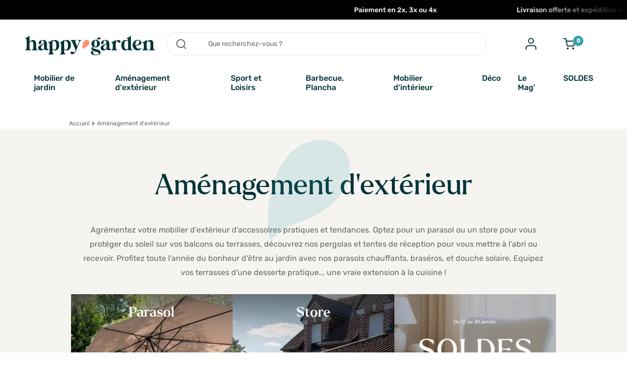

--- FILE ---
content_type: text/html; charset=utf-8
request_url: https://happy-garden.fr/5-amenagement-d-exterieur
body_size: 16945
content:
<!doctype html>
<html lang="fr-FR">

  <head>
    
      
  <meta charset="utf-8">


  <meta http-equiv="x-ua-compatible" content="ie=edge">



  <title>Aménagement Extérieur, Jardin, Terrasse - Happy Garden</title>
  
    <script data-keepinline="true">
    var ajaxGetProductUrl = '//happy-garden.fr/module/cdc_googletagmanager/async';

/* datalayer */
dataLayer = window.dataLayer || [];
    let cdcDatalayer = {"pageCategory":"category","event":null,"ecommerce":{"currency":"EUR"},"google_tag_params":{"ecomm_pagetype":"category","ecomm_category":"Amenagement d'exterieur"}};
    dataLayer.push(cdcDatalayer);

/* call to GTM Tag */
(function(w,d,s,l,i){w[l]=w[l]||[];w[l].push({'gtm.start':
new Date().getTime(),event:'gtm.js'});var f=d.getElementsByTagName(s)[0],
j=d.createElement(s),dl=l!='dataLayer'?'&l='+l:'';j.async=true;j.src=
'https://www.googletagmanager.com/gtm.js?id='+i+dl;f.parentNode.insertBefore(j,f);
})(window,document,'script','dataLayer','GTM-5ZV43SR');

/* async call to avoid cache system for dynamic data */
var cdcgtmreq = new XMLHttpRequest();
cdcgtmreq.onreadystatechange = function() {
    if (cdcgtmreq.readyState == XMLHttpRequest.DONE ) {
        if (cdcgtmreq.status == 200) {
          	var datalayerJs = cdcgtmreq.responseText;
            try {
                var datalayerObj = JSON.parse(datalayerJs);
                dataLayer = dataLayer || [];
                dataLayer.push(datalayerObj);
            } catch(e) {
               console.log("[CDCGTM] error while parsing json");
            }

                    }
        dataLayer.push({
          'event': 'datalayer_ready'
        });
    }
};
cdcgtmreq.open("GET", "//happy-garden.fr/module/cdc_googletagmanager/async?action=user" /*+ "?" + new Date().getTime()*/, true);
cdcgtmreq.setRequestHeader('X-Requested-With', 'XMLHttpRequest');
cdcgtmreq.send();
</script>
  
  <meta name="description" content="Retrouvez tous les équipements de jardin Happy Garden: parasols déportés et droits avec leurs accessoires, parasols chauffants et tonnelles à prix top !">
  <meta name="keywords" content="Happy Garden,tente de réception,parasols déportés,accessoires parasols déportés,housse parasole déportés,parasol chauffants,accessoires parasol chauffants,barbecue gaz,parasol">
        <link rel="canonical" href="https://happy-garden.fr/5-amenagement-d-exterieur">
    
          <link rel="alternate" href="https://happy-garden.fr/5-amenagement-d-exterieur" hreflang="fr-FR">
          <link rel="alternate" href="https://nl.happy-garden.com/5-meubels-voor-buiten" hreflang="nl-NL">
          <link rel="alternate" href="https://de.happy-garden.com/5-gestaltung-von-aussenanlagen" hreflang="de-DE">
          <link rel="alternate" href="https://happy-garden.pt/5-instalacao-de-exterior" hreflang="pt-PT">
          <link rel="alternate" href="https://happy-garden.it/5-arredi-per-esterni" hreflang="it-IT">
          <link rel="alternate" href="https://happy-garden.be/fr/5-amenagement-d-exterieur" hreflang="fr-BE">
          <link rel="alternate" href="https://happy-garden.be/nl/5-meubels-voor-buiten" hreflang="nl-BE">
      
  
  
    <script type="application/ld+json">
  {
    "@context": "https://schema.org",
    "@type": "Organization",
    "name" : "Happy Garden",
    "url" : "https://happy-garden.fr/",
          "logo": {
        "@type": "ImageObject",
        "url":"https://cdn2.happy-garden.fr/_hgfr_/img/logo-1665582237.jpg"
      }
      }
</script>

<script type="application/ld+json">
  {
    "@context": "https://schema.org",
    "@type": "WebPage",
    "isPartOf": {
      "@type": "WebSite",
      "url":  "https://happy-garden.fr/",
      "name": "Happy Garden"
    },
    "name": "Aménagement Extérieur, Jardin, Terrasse - Happy Garden",
    "url":  "https://happy-garden.fr/5-amenagement-d-exterieur"
  }
</script>


  <script type="application/ld+json">
    {
      "@context": "https://schema.org",
      "@type": "BreadcrumbList",
      "itemListElement": [
                  {
            "@type": "ListItem",
            "position": 1,
            "name": "Accueil",
            "item": "https://happy-garden.fr/"
          },                  {
            "@type": "ListItem",
            "position": 2,
            "name": "Aménagement d&#039;extérieur",
            "item": "https://happy-garden.fr/5-amenagement-d-exterieur"
          }              ]
    }
  </script>
  
  
  
  
  
    
  

  
    <meta property="og:title" content="Aménagement Extérieur, Jardin, Terrasse - Happy Garden" />
    <meta property="og:description" content="Retrouvez tous les équipements de jardin Happy Garden: parasols déportés et droits avec leurs accessoires, parasols chauffants et tonnelles à prix top !" />
    <meta property="og:url" content="https://happy-garden.fr/5-amenagement-d-exterieur" />
    <meta property="og:site_name" content="Happy Garden" />
    <meta property="og:type" content="website" />    



  <meta name="viewport" content="width=device-width, initial-scale=1">


<link rel="preconnect" href="http://cdn2.happy-garden.fr">
<link rel="preconnect" href="http://analytics.optimalpeople.fr">
<link rel="preconnect" href="https://l.getsitecontrol.com">
<link rel="preconnect" href="https://sibautomation.com">
<link rel="preconnect" href="https://connect.facebook.net">
<link rel="preconnect" href="https://cbij.happy-garden.fr">
<link rel="preconnect" href="https://www.googletagmanager.com">
<link rel="preconnect" href="https://cdn.jsdelivr.net">
<link rel="preconnect" href="https://cdn.pushowl.com">
<link rel="preconnect" href="https://js.cookieless-data.com">
<link rel="preconnect" href="https://s2.getsitecontrol.com">
<link rel="preconnect" href="https://static.axept.io">
<link rel="preconnect" href="https://dynamic.criteo.com">
<link rel="preconnect" href="https://trk.datnova.com">

<link rel="preload" href="https://cdn2.happy-garden.fr/_hgfr_/themes/allstore/assets/css/fonts/iJWEBXyIfDnIV7nEnX661A.woff2" type="font/woff2" as="font" crossorigin="anonymous">
<link rel="preload" href="https://cdn2.happy-garden.fr/_hgfr_/themes/allstore/assets/css/fonts/iJWEBXyIfDnIV7nEnXC61F3f.woff2" type="font/woff2" as="font" crossorigin="anonymous">
<link rel="preload" href="https://cdn2.happy-garden.fr/_hgfr_/themes/allstore/assets/css/fonts/iJWKBXyIfDnIV7nBrXw.woff2" type="font/woff2" as="font" crossorigin="anonymous">
<link rel="preload" href="https://cdn2.happy-garden.fr/_hgfr_/themes/allstore/assets/css/fonts/iJWKBXyIfDnIV7nPrXyi0A.woff2" type="font/woff2" as="font" crossorigin="anonymous">
<link rel="preload" href="https://cdn2.happy-garden.fr/_hgfr_/themes/allstore/assets/css/fonts/Moonstone-Extras.ttf" type="font/ttf" as="font" crossorigin="anonymous">


  <link rel="icon" type="image/vnd.microsoft.icon" href="https://cdn2.happy-garden.fr/_hgfr_/img/favicon.ico?1673531555">
  <link rel="shortcut icon" type="image/x-icon" href="https://cdn2.happy-garden.fr/_hgfr_/img/favicon.ico?1673531555">



    <link rel="preload" href="https://cdn2.happy-garden.fr/_hgfr_/themes/allstore/assets/cache/theme-4bc780737.css" as="style">
  <link rel="stylesheet" href="https://cdn2.happy-garden.fr/_hgfr_/themes/allstore/assets/cache/theme-4bc780737.css">




  

  <script type="text/javascript">
        var Chronopost = {"ajax_endpoint":"https:\/\/happy-garden.fr\/module\/chronopost\/ajax?ajax=1"};
        var prestashop = {"cart":{"products":[],"totals":{"total":{"type":"total","label":"Total","amount":0,"value":"0,00\u00a0\u20ac"},"total_including_tax":{"type":"total","label":"Total TTC","amount":0,"value":"0,00\u00a0\u20ac"},"total_excluding_tax":{"type":"total","label":"Total HT :","amount":0,"value":"0,00\u00a0\u20ac"}},"subtotals":{"products":{"type":"products","label":"Sous-total","amount":0,"value":"0,00\u00a0\u20ac"},"discounts":null,"shipping":{"type":"shipping","label":"Livraison","amount":0,"value":""},"tax":null},"products_count":0,"summary_string":"0 articles","vouchers":{"allowed":1,"added":[]},"discounts":[],"minimalPurchase":1,"minimalPurchaseRequired":"Un montant total de 1,00\u00a0\u20ac HT minimum est requis pour valider votre commande. Le montant actuel de votre commande est de 0,00\u00a0\u20ac HT."},"currency":{"id":1,"name":"Euro","iso_code":"EUR","iso_code_num":"978","sign":"\u20ac"},"customer":{"lastname":null,"firstname":null,"email":null,"birthday":null,"newsletter":null,"newsletter_date_add":null,"optin":null,"website":null,"company":null,"siret":null,"ape":null,"is_logged":false,"gender":{"type":null,"name":null},"addresses":[]},"language":{"name":"Fran\u00e7ais (French)","iso_code":"fr","locale":"fr-FR","language_code":"fr-FR","is_rtl":"0","date_format_lite":"d\/m\/Y","date_format_full":"d\/m\/Y H:i:s","id":1},"page":{"title":"","canonical":"https:\/\/happy-garden.fr\/5-amenagement-d-exterieur","meta":{"title":"Am\u00e9nagement Ext\u00e9rieur, Jardin, Terrasse - Happy Garden","description":"Retrouvez tous les \u00e9quipements de jardin Happy Garden: parasols d\u00e9port\u00e9s et droits avec leurs accessoires, parasols chauffants et tonnelles \u00e0 prix top !","keywords":"Happy Garden,tente de r\u00e9ception,parasols d\u00e9port\u00e9s,accessoires parasols d\u00e9port\u00e9s,housse parasole d\u00e9port\u00e9s,parasol chauffants,accessoires parasol chauffants,barbecue gaz,parasol","robots":"index"},"page_name":"category","body_classes":{"lang-fr":true,"lang-rtl":false,"country-FR":true,"currency-EUR":true,"layout-full-width":true,"page-category":true,"tax-display-enabled":true},"admin_notifications":[]},"shop":{"name":"Happy Garden","logo":"https:\/\/cdn2.happy-garden.fr\/_hgfr_\/img\/logo-1665582237.jpg","stores_icon":"https:\/\/cdn2.happy-garden.fr\/_hgfr_\/img\/logo_stores.png","favicon":"https:\/\/cdn2.happy-garden.fr\/_hgfr_\/img\/favicon.ico"},"urls":{"base_url":"https:\/\/happy-garden.fr\/","current_url":"https:\/\/happy-garden.fr\/5-amenagement-d-exterieur","shop_domain_url":"https:\/\/happy-garden.fr","img_ps_url":"https:\/\/cdn2.happy-garden.fr\/_hgfr_\/img\/","img_cat_url":"https:\/\/cdn2.happy-garden.fr\/_hgfr_\/img\/c\/","img_lang_url":"https:\/\/cdn2.happy-garden.fr\/_hgfr_\/img\/l\/","img_prod_url":"https:\/\/cdn2.happy-garden.fr\/_hgfr_\/img\/p\/","img_manu_url":"https:\/\/cdn2.happy-garden.fr\/_hgfr_\/img\/m\/","img_sup_url":"https:\/\/cdn2.happy-garden.fr\/_hgfr_\/img\/su\/","img_ship_url":"https:\/\/cdn2.happy-garden.fr\/_hgfr_\/img\/s\/","img_store_url":"https:\/\/cdn2.happy-garden.fr\/_hgfr_\/img\/st\/","img_col_url":"https:\/\/cdn2.happy-garden.fr\/_hgfr_\/img\/co\/","img_url":"https:\/\/cdn2.happy-garden.fr\/_hgfr_\/themes\/allstore\/assets\/img\/","css_url":"https:\/\/cdn2.happy-garden.fr\/_hgfr_\/themes\/allstore\/assets\/css\/","js_url":"https:\/\/cdn2.happy-garden.fr\/_hgfr_\/themes\/allstore\/assets\/js\/","pic_url":"https:\/\/cdn2.happy-garden.fr\/_hgfr_\/upload\/","pages":{"address":"https:\/\/happy-garden.fr\/adresse","addresses":"https:\/\/happy-garden.fr\/adresses","authentication":"https:\/\/happy-garden.fr\/authentification","cart":"https:\/\/happy-garden.fr\/Panier","category":"https:\/\/happy-garden.fr\/index.php?controller=category","cms":"https:\/\/happy-garden.fr\/index.php?controller=cms","contact":"https:\/\/happy-garden.fr\/contactez-nous","discount":"https:\/\/happy-garden.fr\/bons-de-reduction","guest_tracking":"https:\/\/happy-garden.fr\/guest-tracking","history":"https:\/\/happy-garden.fr\/order-history","identity":"https:\/\/happy-garden.fr\/identite","index":"https:\/\/happy-garden.fr\/","my_account":"https:\/\/happy-garden.fr\/mon-compte","order_confirmation":"https:\/\/happy-garden.fr\/confirmation-commande","order_detail":"https:\/\/happy-garden.fr\/index.php?controller=order-detail","order_follow":"https:\/\/happy-garden.fr\/details-de-la-commande","order":"https:\/\/happy-garden.fr\/commande","order_return":"https:\/\/happy-garden.fr\/index.php?controller=order-return","order_slip":"https:\/\/happy-garden.fr\/avoirs","pagenotfound":"https:\/\/happy-garden.fr\/page-non-trouvee","password":"https:\/\/happy-garden.fr\/mot-de-passe-oublie","pdf_invoice":"https:\/\/happy-garden.fr\/index.php?controller=pdf-invoice","pdf_order_return":"https:\/\/happy-garden.fr\/index.php?controller=pdf-order-return","pdf_order_slip":"https:\/\/happy-garden.fr\/index.php?controller=pdf-order-slip","prices_drop":"https:\/\/happy-garden.fr\/promotions","product":"https:\/\/happy-garden.fr\/index.php?controller=product","search":"https:\/\/happy-garden.fr\/recherche","sitemap":"https:\/\/happy-garden.fr\/plan-du-site","stores":"https:\/\/happy-garden.fr\/magasins","supplier":"https:\/\/happy-garden.fr\/fournisseurs","register":"https:\/\/happy-garden.fr\/authentification?create_account=1","order_login":"https:\/\/happy-garden.fr\/commande?login=1"},"alternative_langs":{"fr-FR":"https:\/\/happy-garden.fr\/5-amenagement-d-exterieur","nl-NL":"https:\/\/nl.happy-garden.com\/5-meubels-voor-buiten","de-DE":"https:\/\/de.happy-garden.com\/5-gestaltung-von-aussenanlagen","pt-PT":"https:\/\/happy-garden.pt\/5-instalacao-de-exterior","it-IT":"https:\/\/happy-garden.it\/5-arredi-per-esterni","fr-BE":"https:\/\/happy-garden.be\/fr\/5-amenagement-d-exterieur","nl-BE":"https:\/\/happy-garden.be\/nl\/5-meubels-voor-buiten"},"theme_assets":"\/themes\/allstore\/assets\/","actions":{"logout":"https:\/\/happy-garden.fr\/?mylogout="},"no_picture_image":{"bySize":{"small_default":{"url":"https:\/\/cdn2.happy-garden.fr\/_hgfr_\/img\/p\/fr-default-small_default.jpg","width":98,"height":98},"cart_default":{"url":"https:\/\/cdn2.happy-garden.fr\/_hgfr_\/img\/p\/fr-default-cart_default.jpg","width":125,"height":125},"home_default":{"url":"https:\/\/cdn2.happy-garden.fr\/_hgfr_\/img\/p\/fr-default-home_default.jpg","width":500,"height":500},"large_default":{"url":"https:\/\/cdn2.happy-garden.fr\/_hgfr_\/img\/p\/fr-default-large_default.jpg","width":1500,"height":1500},"medium_default":{"url":"https:\/\/cdn2.happy-garden.fr\/_hgfr_\/img\/p\/fr-default-medium_default.jpg","width":1500,"height":1500}},"small":{"url":"https:\/\/cdn2.happy-garden.fr\/_hgfr_\/img\/p\/fr-default-small_default.jpg","width":98,"height":98},"medium":{"url":"https:\/\/cdn2.happy-garden.fr\/_hgfr_\/img\/p\/fr-default-home_default.jpg","width":500,"height":500},"large":{"url":"https:\/\/cdn2.happy-garden.fr\/_hgfr_\/img\/p\/fr-default-medium_default.jpg","width":1500,"height":1500},"legend":""}},"configuration":{"display_taxes_label":true,"display_prices_tax_incl":true,"is_catalog":false,"show_prices":true,"opt_in":{"partner":false},"quantity_discount":{"type":"discount","label":"Remise sur prix unitaire"},"voucher_enabled":1,"return_enabled":0},"field_required":[],"breadcrumb":{"links":[{"title":"Accueil","url":"https:\/\/happy-garden.fr\/"},{"title":"Am\u00e9nagement d'ext\u00e9rieur","url":"https:\/\/happy-garden.fr\/5-amenagement-d-exterieur"}],"count":2},"link":{"protocol_link":"https:\/\/","protocol_content":"https:\/\/"},"time":1769244962,"static_token":"fc30988a4c4b431c2d0156b8bfea2f04","token":"b5a6112ea85774858ed4acb03fefa98d","debug":false};
        var psemailsubscription_subscription = "https:\/\/happy-garden.fr\/module\/ps_emailsubscription\/subscription";
      </script>



  
<script type="text/javascript">
    (function() {
        window.sib = {
            equeue: [],
            client_key: "evqs1yyev179zkeokie3u"
        };

    
        window.sendinblue = { } ;
        for (var j = ['track', 'identify', 'trackLink', 'page'], i = 0; i < j.length; i++) {
            (function(k) {
                window.sendinblue[k] = function() {
                    var arg = Array.prototype.slice.call(arguments);
                    (window.sib[k] || function() {
                        var t = { } ;
                        t[k] = arg;
                        window.sib.equeue.push(t);
                    })(arg[0], arg[1], arg[2]);
                };
            })(j[i]);
        }
        var n = document.createElement("script"),
            i = document.getElementsByTagName("script")[0];
        n.type = "text/javascript", n.id = "sendinblue-js", n.async = !0, n.src = "https://sibautomation.com/sa.js?plugin=prestashop&key=" + window.sib.client_key, i.parentNode.insertBefore(n, i), window.sendinblue.page();
    })();
</script>



    
  </head>

      <body id="category" class="lang-fr country-fr currency-eur layout-full-width page-category tax-display-enabled">
  
    
      
    

    
          

    
      
  <div id="instantsearchresult">
    <section class="search-intro container-hg">
      <button class="header__top__close-search"><span aria-hidden="true">&times;</span>Fermer la recherche</button>
      <div>
        <input autocomplete="off" class="search-intro__input" id="search-intro__layer" type="text" placeholder="Rechercher un produit">
        <div id="suggestion-container">
          <div>Recherches populaires : </div>
          <div id="suggestions"></div>
        </div>
      </div>
      <div class="tags-container search-tags" style="display:none">
        <span class="tag tag-outline-blue"><a href="/">table basse</a></span>
      </div>
    </section>
    <section id="filter"></section>
    <section class="liste__produits container-hg"></section>
  </div>
                                                                                                                                                                              
  <div class="top-banner" style="--topline-color:#000000;">
    <div class="top-banner__marquee" style="--topline-text-color:#ffffff;">
                                                                                    <div>Paiement en 2x, 3x ou 4x</div>
                                                                                                                                              <div>Livraison offerte et expédition en 48h*</div>
                                                                                                                                                                                                                              <div>jusqu&#039;à -60% sur la sélection pendant les soldes </div>
                                                                                        </div>
  </div>

  <div class="headerOuter ">
    <header class="header " id="headerSticky">
      <div class="header__content">
        <nav class="header__top">
          <div class="header__top__logo">
                          <div>
                <span class="obfuscation-link" data-link="Lw==" title="Happy Garden" itemprop="url">
                  <img src="https://cdn2.happy-garden.fr/_hgfr_/themes/allstore/assets/img/hg_logo.svg" alt="Salon de jardin en résine tressée, trampoline et spa gonflable" itemprop="logo" loading="lazy">
                </span>
              </div>
                      </div>
          <div class="header__top__center">
            <div class="sticky-produit toggleMegamenu">
              <span class="icon-burger"></span> Produits
            </div>
            <div class="header__top__search">
              <form>
                <span>
                  <img src="https://cdn2.happy-garden.fr/_hgfr_/themes/allstore/assets/img//search.svg" alt="Que recherchez-vous ?">
                  <img src="https://cdn2.happy-garden.fr/_hgfr_/themes/allstore/assets/img//search-white.svg" alt="Que recherchez-vous ?">
                </span>
                <input class="" id="searchbar" type="search" placeholder="Que recherchez-vous ?">
              </form>
					  </div>
          </div>

          <div class="lang-selector">
                      </div>

          <div class="header__top__icons">
            <div style="display:none">
              <span class="pastille redchip"></span>
              <div>
                <img src="https://cdn2.happy-garden.fr/_hgfr_/themes/allstore/assets/img/bell-blue-active.svg" alt="bell">
                <img src="https://cdn2.happy-garden.fr/_hgfr_/themes/allstore/assets/img/bell-white.svg" alt="bell">
              </div>
            </div>
            <div style="display:none">
              <span class="pastille">0</span>
              <div>
                <img src="https://cdn2.happy-garden.fr/_hgfr_/themes/allstore/assets/img/heart-black.svg" alt="heart">
                <img src="https://cdn2.happy-garden.fr/_hgfr_/themes/allstore/assets/img/heart-white.svg" alt="heart">
              </div>
            </div>
            <div class="accountMenu">
              <div>
                <span class="obfuscation-link" data-link="aHR0cHM6Ly9oYXBweS1nYXJkZW4uZnIvbW9uLWNvbXB0ZQ==">
                  <img src="https://cdn2.happy-garden.fr/_hgfr_/themes/allstore/assets/img/account-blue.svg" alt="Mon compte">
                  <img src="https://cdn2.happy-garden.fr/_hgfr_/themes/allstore/assets/img/account_white.svg" alt="Mon compte">
                </span>
              </div>
            </div>
            <div class="toggleCartOffcanvas">
              
              <span class="obfuscation-link" data-link="Ly9oYXBweS1nYXJkZW4uZnIvUGFuaWVyP2FjdGlvbj1zaG93"><span id="js-cart-products-count" class="pastille">0</span></span>
              <div>
                <span class="obfuscation-link" data-link="Ly9oYXBweS1nYXJkZW4uZnIvUGFuaWVyP2FjdGlvbj1zaG93">
                  <img src="https://cdn2.happy-garden.fr/_hgfr_/themes/allstore/assets/img/cart-black.svg" alt="cart">
                  <img src="https://cdn2.happy-garden.fr/_hgfr_/themes/allstore/assets/img/cart-white.svg" alt="cart">
                </span>
              </div>
            </div>
            <div class="openMegamenu">
              <div>
                <img src="https://cdn2.happy-garden.fr/_hgfr_/themes/allstore/assets/img/burger.svg" alt="burger">
                <img src="https://cdn2.happy-garden.fr/_hgfr_/themes/allstore/assets/img/burger_white.svg" alt="burger">
              </div>
            </div>
          </div>
        </nav>        
        
            <div class="megamenu theMegaMenu">
    <div class="megamenu__head">
      <div class="megamenu__head__logo">
        <img src="https://cdn2.happy-garden.fr/_hgfr_/themes/allstore/assets/img/hg_blanc.svg" alt="menu logo" loading="lazy">
      </div>
      <div>
        <button class="megamenu__close closeMegamenu"></button>
      </div>
    </div>
    <div class="megamenu__body megamenuDesktop">
      <div class="megamenu__main-nav">
        <ul>
                                                                                          <li class="has-submenu parentAnchor" style="">
                      <a href="    
                                                                                                                                  /241-mobilier-de-jardin
                                                                                                    "
                                            class="openSubmenu"                      >Mobilier de jardin</a>
                                              <div class="submenu">
                          <div class="submenu__head">
                                                          <picture>
                                <source srcSet="https://cdn2.happy-garden.fr/_hgsb_/f/158617/6663x3748/38764712b6/menu-mobilier-de-jardin.png?h=400" type="image/webp" media="(min-width:500px)"/>
                                <img type="image/webp" src="https://cdn2.happy-garden.fr/_hgsb_/f/158617/6663x3748/38764712b6/menu-mobilier-de-jardin.png?w=550" alt="Mobilier de jardin" loading="lazy">
                              </picture>
                                                        <button class="submenu__head__prev closeSubmenu"></button>
                            <button class="submenu__head__close megamenu__close closeMegamenu"></button>
                            <div class="submenu__head__title">Mobilier de jardin</div>
                          </div>
                          <div class="submenu__left">
                                                      <ul>
                                                                                                <li class="has-submenu">
                                    <a href="
                                                                                                                                                            /111-salon-de-jardin
                                                                                                                  "
                                                                        class="OpenLastmenu collapsed">Salon de jardin</a>
                                                                          <div class="megamenu__lastnav">
                                        <ul>
                                                                                                                                                                              <li>
                                                <a href="
                                                                                                                                                                                                            /354-salon-de-jardin-acacia
                                                                                                                                                      "
                                                                                                >Salon de jardin acacia</a>
                                              </li>
                                                                                                                                                                                <li>
                                                <a href="
                                                                                                                                                                                                            /124-salon-de-jardin-en-teck
                                                                                                                                                      "
                                                                                                >Salon de jardin en teck</a>
                                              </li>
                                                                                                                                                                                <li>
                                                <a href="
                                                                                                                                                                                                            /170-salon-de-jardin-en-corde
                                                                                                                                                      "
                                                                                                >Salon de jardin en corde</a>
                                              </li>
                                                                                                                                                                                <li>
                                                <a href="
                                                                                                                                                                                                            /69-salon-de-jardin-resine
                                                                                                                                                      "
                                                                                                >Salon de jardin résine tressée</a>
                                              </li>
                                                                                                                                                                                <li>
                                                <a href="
                                                                                                                                                                                                            /71-salon-de-jardin-aluminium
                                                                                                                                                      "
                                                                                                >Salon de jardin aluminium</a>
                                              </li>
                                                                                                                                                                                <li>
                                                <a href="
                                                                                                                                                                                                            /342-table-de-jardin
                                                                                                                                                      "
                                                                                                >Table de jardin</a>
                                              </li>
                                                                                                                                                                        </ul>
                                      </div>
                                                                      </li>
                                                                                                                                <li class="has-submenu">
                                    <a href="
                                                                                                                                                            /114-chaises-de-jardin
                                                                                                                  "
                                                                        class="OpenLastmenu collapsed">Chaise de jardin</a>
                                                                          <div class="megamenu__lastnav">
                                        <ul>
                                                                                                                                                                              <li>
                                                <a href="
                                                                                                                                                                                                            /10-chaise-de-jardin-aluminium
                                                                                                                                                      "
                                                                                                >Chaise de jardin aluminium</a>
                                              </li>
                                                                                                                                                                                <li>
                                                <a href="
                                                                                                                                                                                                            /244-chaise-de-jardin-en-teck
                                                                                                                                                      "
                                                                                                >Chaise de jardin en teck</a>
                                              </li>
                                                                                                                                                                                <li>
                                                <a href="
                                                                                                                                                                                                            /477-chaise-de-jardin-en-rotin
                                                                                                                                                      "
                                                                                                >Chaise de jardin en rotin</a>
                                              </li>
                                                                                                                                                                        </ul>
                                      </div>
                                                                      </li>
                                                                                                                                <li class="has-submenu">
                                    <a href="
                                                                                                                                                            /382-banc
                                                                                                                  "
                                                                        class="OpenLastmenu collapsed">Banc</a>
                                                                          <div class="megamenu__lastnav">
                                        <ul>
                                                                                                                                                                              <li>
                                                <a href="
                                                                                                                                                                                                            /273-banc-en-teck
                                                                                                                                                      "
                                                                                                >Banc en teck</a>
                                              </li>
                                                                                                                                                                                <li>
                                                <a href="
                                                                                                                                                                                                            /383-banc-en-acacia
                                                                                                                                                      "
                                                                                                >Banc en acacia</a>
                                              </li>
                                                                                                                                                                        </ul>
                                      </div>
                                                                      </li>
                                                                                                                                <li class="has-submenu">
                                    <a href="
                                                                                                                                                            /243-bain-de-soleil
                                                                                                                  "
                                                                        class="OpenLastmenu collapsed">Bain de soleil</a>
                                                                          <div class="megamenu__lastnav">
                                        <ul>
                                                                                                                                                                              <li>
                                                <a href="
                                                                                                                                                                                                            /77-bain-de-soleil-textilene
                                                                                                                                                      "
                                                                                                >Bain de soleil aluminium</a>
                                              </li>
                                                                                                                                                                                <li>
                                                <a href="
                                                                                                                                                                                                            /235-bain-de-soleil-acier
                                                                                                                                                      "
                                                                                                >Bain de soleil acier</a>
                                              </li>
                                                                                                                                                                                <li>
                                                <a href="
                                                                                                                                                                                                            /125-bain-de-soleil-teck
                                                                                                                                                      "
                                                                                                >Bain de soleil teck</a>
                                              </li>
                                                                                                                                                                                <li>
                                                <a href="
                                                                                                                                                                                                            /366-bain-de-soleil-acacia
                                                                                                                                                      "
                                                                                                >Bain de soleil en acacia</a>
                                              </li>
                                                                                                                                                                                <li>
                                                <a href="
                                                                                                                                                                                                            /236-chilienne
                                                                                                                                                      "
                                                                                                >Chilienne</a>
                                              </li>
                                                                                                                                                                                <li>
                                                <a href="
                                                                                                                                                                                                            /309-table-d-appoint
                                                                                                                                                      "
                                                                                                >Table d&#039;appoint</a>
                                              </li>
                                                                                                                                                                        </ul>
                                      </div>
                                                                      </li>
                                                                                                                                <li class="">
                                    <a href="
                                                                                                                                                            /231-desserte-de-jardin
                                                                                                                  "
                                                                        class=" collapsed">Desserte de jardin</a>
                                                                          <div class="megamenu__lastnav">
                                        <ul>
                                                                                                                                                                      </ul>
                                      </div>
                                                                      </li>
                                                                                          </ul>
                                                      </div>
                          <div class="submenu__right">
                                                          <div class="h-hidden--mobile submenu__image">
                                <img src="https://cdn2.happy-garden.fr/_hgsb_/f/158617/6663x3748/38764712b6/menu-mobilier-de-jardin.png?h=400" loading="lazy">                              </div>
                                                      </div>
                        </div>
                                          </li>
                                                                                                                                                      <li class="has-submenu parentAnchor" style="">
                      <a href="    
                                                                                                                                  /5-amenagement-d-exterieur
                                                                                                    "
                                            class="openSubmenu"                      >Aménagement d&#039;extérieur</a>
                                              <div class="submenu">
                          <div class="submenu__head">
                                                          <picture>
                                <source srcSet="https://cdn2.happy-garden.fr/_hgsb_/f/158617/6663x3748/6ecf7322c9/amenagement-exterieur.png?h=400" type="image/webp" media="(min-width:500px)"/>
                                <img type="image/webp" src="https://cdn2.happy-garden.fr/_hgsb_/f/158617/6663x3748/6ecf7322c9/amenagement-exterieur.png?w=550" alt="Aménagement d&#039;extérieur" loading="lazy">
                              </picture>
                                                        <button class="submenu__head__prev closeSubmenu"></button>
                            <button class="submenu__head__close megamenu__close closeMegamenu"></button>
                            <div class="submenu__head__title">Aménagement d&#039;extérieur</div>
                          </div>
                          <div class="submenu__left">
                                                      <ul>
                                                                                                <li class="has-submenu">
                                    <a href="
                                                                                                                                                            /242-parasol
                                                                                                                  "
                                                                        class="OpenLastmenu collapsed">Parasol</a>
                                                                          <div class="megamenu__lastnav">
                                        <ul>
                                                                                                                                                                              <li>
                                                <a href="
                                                                                                                                                                                                            /74-parasols-droits
                                                                                                                                                      "
                                                                                                >Parasol droit</a>
                                              </li>
                                                                                                                                                                                <li>
                                                <a href="
                                                                                                                                                                                                            /15-parasols-deportes
                                                                                                                                                      "
                                                                                                >Parasol déporté</a>
                                              </li>
                                                                                                                                                                                <li>
                                                <a href="
                                                                                                                                                                                                            /288-parasol-double
                                                                                                                                                      "
                                                                                                >Parasol double</a>
                                              </li>
                                                                                                                                                                                <li>
                                                <a href="
                                                                                                                                                      /97-dalle-parasol
                                                                                                  "
                                                                                                >Dalle parasol</a>
                                              </li>
                                                                                                                                                                                <li>
                                                <a href="
                                                                                                                                                                                                            /249-housse-parasol
                                                                                                                                                      "
                                                                                                >Housse parasol</a>
                                              </li>
                                                                                                                                                                                <li>
                                                <a href="
                                                                                                                                                                                                            /540-toile-pour-parasol
                                                                                                                                                      "
                                                                                                >Toiles de parasol</a>
                                              </li>
                                                                                                                                                                        </ul>
                                      </div>
                                                                      </li>
                                                                                                                                <li class="has-submenu">
                                    <a href="
                                                                                                                                                            /361-store
                                                                                                                  "
                                                                        class="OpenLastmenu collapsed">Store</a>
                                                                          <div class="megamenu__lastnav">
                                        <ul>
                                                                                                                                                                              <li>
                                                <a href="
                                                                                                                                                                                                            /206-store-banne
                                                                                                                                                      "
                                                                                                >Store banne</a>
                                              </li>
                                                                                                                                                                                <li>
                                                <a href="
                                                                                                                                                                                                            /362-store-banne-balcon
                                                                                                                                                      "
                                                                                                >Store banne balcon</a>
                                              </li>
                                                                                                                                                                                <li>
                                                <a href="
                                                                                                                                                                                                            /363-store-double-pente
                                                                                                                                                      "
                                                                                                >Store double pente</a>
                                              </li>
                                                                                                                                                                        </ul>
                                      </div>
                                                                      </li>
                                                                                                                                <li class="has-submenu">
                                    <a href="
                                                                                                                                                            /393-pergola-et-accessoires
                                                                                                                  "
                                                                        class="OpenLastmenu collapsed">Pergola et accessoires</a>
                                                                          <div class="megamenu__lastnav">
                                        <ul>
                                                                                                                                                                              <li>
                                                <a href="
                                                                                                                                                                                                            /250-pergola
                                                                                                                                                      "
                                                                                                >Pergola</a>
                                              </li>
                                                                                                                                                                                <li>
                                                <a href="
                                                                                                                                                                                                            /304-accessoires-tonnelle-pergola
                                                                                                                                                      "
                                                                                                >Accessoires pergola</a>
                                              </li>
                                                                                                                                                                        </ul>
                                      </div>
                                                                      </li>
                                                                                                                                <li class="">
                                    <a href="
                                                                                                                                                            /17-chapiteau-tentes
                                                                                                                  "
                                                                        class=" collapsed">Tente de réception</a>
                                                                          <div class="megamenu__lastnav">
                                        <ul>
                                                                                                                                                                      </ul>
                                      </div>
                                                                      </li>
                                                                                                                                <li class="">
                                    <a href="
                                                                                                                                                            /16-parasols-chauffants
                                                                                                                  "
                                                                        class=" collapsed">Parasol chauffant gaz</a>
                                                                          <div class="megamenu__lastnav">
                                        <ul>
                                                                                                                                                                      </ul>
                                      </div>
                                                                      </li>
                                                                                                                                <li class="">
                                    <a href="
                                                                                                                                                            /84-brasero
                                                                                                                  "
                                                                        class=" collapsed">Brasero</a>
                                                                          <div class="megamenu__lastnav">
                                        <ul>
                                                                                                                                                                      </ul>
                                      </div>
                                                                      </li>
                                                                                                                                <li class="">
                                    <a href="
                                                                                                                                                            /98-eclairage-de-jardin
                                                                                                                  "
                                                                        class=" collapsed">Éclairage de jardin</a>
                                                                          <div class="megamenu__lastnav">
                                        <ul>
                                                                                                                                                                      </ul>
                                      </div>
                                                                      </li>
                                                                                                                                <li class="">
                                    <a href="
                                                                                                                                                            /126-douches-solaires
                                                                                                                  "
                                                                        class=" collapsed">Douche solaire</a>
                                                                          <div class="megamenu__lastnav">
                                        <ul>
                                                                                                                                                                      </ul>
                                      </div>
                                                                      </li>
                                                                                                                                <li class="">
                                    <a href="
                                                                                                                                                            /490-carport
                                                                                                                  "
                                                                        class=" collapsed">Carport</a>
                                                                          <div class="megamenu__lastnav">
                                        <ul>
                                                                                                                                                                      </ul>
                                      </div>
                                                                      </li>
                                                                                                                                <li class="has-submenu">
                                    <a href="
                                                                                                                                                            /404-jardinage
                                                                                                                  "
                                                                        class="OpenLastmenu collapsed">Jardinage</a>
                                                                          <div class="megamenu__lastnav">
                                        <ul>
                                                                                                                                                                              <li>
                                                <a href="
                                                                                                                                                                                                            /403-carre-potager
                                                                                                                                                      "
                                                                                                >Carré potager</a>
                                              </li>
                                                                                                                                                                                <li>
                                                <a href="
                                                                                                                                                      /405-bac-a-fleur
                                                                                                  "
                                                                                                >Bac à fleur</a>
                                              </li>
                                                                                                                                                                        </ul>
                                      </div>
                                                                      </li>
                                                                                                                                <li class="has-submenu">
                                    <a href="
                                                                                                                                                            /536-abris
                                                                                                                  "
                                                                        class="OpenLastmenu collapsed">Abris</a>
                                                                          <div class="megamenu__lastnav">
                                        <ul>
                                                                                                                                                                              <li>
                                                <a href="
                                                                                                                                                                                                            /530-abri-de-jardin
                                                                                                                                                      "
                                                                                                >Abris de jardin</a>
                                              </li>
                                                                                                                                                                                <li>
                                                <a href="
                                                                                                                                                                                                            /527-armoire-de-jardin
                                                                                                                                                      "
                                                                                                >Armoire de jardin</a>
                                              </li>
                                                                                                                                                                                <li>
                                                <a href="
                                                                                                                                                                                                            /491-range-buche
                                                                                                                                                      "
                                                                                                >Ranges bûches</a>
                                              </li>
                                                                                                                                                                        </ul>
                                      </div>
                                                                      </li>
                                                                                          </ul>
                                                      </div>
                          <div class="submenu__right">
                                                          <div class="h-hidden--mobile submenu__image">
                                <img src="https://cdn2.happy-garden.fr/_hgsb_/f/158617/6663x3748/6ecf7322c9/amenagement-exterieur.png?h=400" loading="lazy">                              </div>
                                                      </div>
                        </div>
                                          </li>
                                                                                                                                                      <li class="has-submenu parentAnchor" style="">
                      <a href="    
                                                                                                                                  /4-sport-et-loisirs
                                                                                                    "
                                            class="openSubmenu"                      >Sport et Loisirs</a>
                                              <div class="submenu">
                          <div class="submenu__head">
                                                          <picture>
                                <source srcSet="https://cdn2.happy-garden.fr/_hgsb_/f/158617/6663x3748/5bcaea8387/menu-loisirs.png?h=400" type="image/webp" media="(min-width:500px)"/>
                                <img type="image/webp" src="https://cdn2.happy-garden.fr/_hgsb_/f/158617/6663x3748/5bcaea8387/menu-loisirs.png?w=550" alt="Sport et Loisirs" loading="lazy">
                              </picture>
                                                        <button class="submenu__head__prev closeSubmenu"></button>
                            <button class="submenu__head__close megamenu__close closeMegamenu"></button>
                            <div class="submenu__head__title">Sport et Loisirs</div>
                          </div>
                          <div class="submenu__left">
                                                      <ul>
                                                                                                <li class="has-submenu">
                                    <a href="
                                                                                                                                                            /368-spa-et-accessoires
                                                                                                                  "
                                                                        class="OpenLastmenu collapsed">Spa et accessoires</a>
                                                                          <div class="megamenu__lastnav">
                                        <ul>
                                                                                                                                                                              <li>
                                                <a href="
                                                                                                                                                                                                            /13-spa
                                                                                                                                                      "
                                                                                                >Spa gonflable</a>
                                              </li>
                                                                                                                                                                                <li>
                                                <a href="
                                                                                                                                                                                                            /567-spa-rigide
                                                                                                                                                      "
                                                                                                >Spa rigide</a>
                                              </li>
                                                                                                                                                                                <li>
                                                <a href="
                                                                                                                                                                                                            /38-accessoires-spa
                                                                                                                                                      "
                                                                                                >Accessoires Spa</a>
                                              </li>
                                                                                                                                                                                <li>
                                                <a href="
                                                                                                                                                                                                            /315-entretien-spa
                                                                                                                                                      "
                                                                                                >Entretien spa</a>
                                              </li>
                                                                                                                                                                        </ul>
                                      </div>
                                                                      </li>
                                                                                                                                <li class="has-submenu">
                                    <a href="
                                                                                                                                                            /367-trampolines-et-accessoires
                                                                                                                  "
                                                                        class="OpenLastmenu collapsed">Trampolines et accessoires</a>
                                                                          <div class="megamenu__lastnav">
                                        <ul>
                                                                                                                                                                              <li>
                                                <a href="
                                                                                                                                                                                                            /11-trampolines
                                                                                                                                                      "
                                                                                                >Trampoline</a>
                                              </li>
                                                                                                                                                                                <li>
                                                <a href="
                                                                                                                                                                                                            /42-accessoires-trampolines
                                                                                                                                                      "
                                                                                                >Accessoires Trampolines</a>
                                              </li>
                                                                                                                                                                        </ul>
                                      </div>
                                                                      </li>
                                                                                                                                <li class="">
                                    <a href="
                                                                                                                                                            /390-balancoire-portique
                                                                                                                  "
                                                                        class=" collapsed">Balançoire, portique</a>
                                                                          <div class="megamenu__lastnav">
                                        <ul>
                                                                                                                                                                      </ul>
                                      </div>
                                                                      </li>
                                                                                                                                <li class="">
                                    <a href="
                                                                                                                                                            /391-agres
                                                                                                                  "
                                                                        class=" collapsed">Agrès</a>
                                                                          <div class="megamenu__lastnav">
                                        <ul>
                                                                                                                                                                      </ul>
                                      </div>
                                                                      </li>
                                                                                                                                <li class="">
                                    <a href="
                                                                                                                                                            /387-aire-de-jeux
                                                                                                                  "
                                                                        class=" collapsed">Aire de jeux</a>
                                                                          <div class="megamenu__lastnav">
                                        <ul>
                                                                                                                                                                      </ul>
                                      </div>
                                                                      </li>
                                                                                                                                <li class="">
                                    <a href="
                                                                                                                                                            /388-cabane-enfant
                                                                                                                  "
                                                                        class=" collapsed">Cabane enfant</a>
                                                                          <div class="megamenu__lastnav">
                                        <ul>
                                                                                                                                                                      </ul>
                                      </div>
                                                                      </li>
                                                                                                                                <li class="">
                                    <a href="
                                                                                                                                                            /389-bac-a-sable
                                                                                                                  "
                                                                        class=" collapsed">Bac à sable</a>
                                                                          <div class="megamenu__lastnav">
                                        <ul>
                                                                                                                                                                      </ul>
                                      </div>
                                                                      </li>
                                                                                                                                <li class="">
                                    <a href="
                                                                                                                                                            /24-babyfoot
                                                                                                                  "
                                                                        class=" collapsed">Baby Foot</a>
                                                                          <div class="megamenu__lastnav">
                                        <ul>
                                                                                                                                                                      </ul>
                                      </div>
                                                                      </li>
                                                                                                                                <li class="">
                                    <a href="
                                                                                                                                                            /310-panier-de-basket
                                                                                                                  "
                                                                        class=" collapsed">Panier de Basket</a>
                                                                          <div class="megamenu__lastnav">
                                        <ul>
                                                                                                                                                                      </ul>
                                      </div>
                                                                      </li>
                                                                                          </ul>
                                                      </div>
                          <div class="submenu__right">
                                                          <div class="h-hidden--mobile submenu__image">
                                <img src="https://cdn2.happy-garden.fr/_hgsb_/f/158617/6663x3748/5bcaea8387/menu-loisirs.png?h=400" loading="lazy">                              </div>
                                                      </div>
                        </div>
                                          </li>
                                                                                                                                                      <li class="has-submenu parentAnchor" style="">
                      <a href="    
                                                                                                                                  /246-barbecue-plancha
                                                                                                    "
                                            class="openSubmenu"                      >Barbecue, Plancha</a>
                                              <div class="submenu">
                          <div class="submenu__head">
                                                          <picture>
                                <source srcSet="https://cdn2.happy-garden.fr/_hgsb_/f/158617/6663x3748/a3968cd44d/1.png?h=400" type="image/webp" media="(min-width:500px)"/>
                                <img type="image/webp" src="https://cdn2.happy-garden.fr/_hgsb_/f/158617/6663x3748/a3968cd44d/1.png?w=550" alt="Barbecue, Plancha" loading="lazy">
                              </picture>
                                                        <button class="submenu__head__prev closeSubmenu"></button>
                            <button class="submenu__head__close megamenu__close closeMegamenu"></button>
                            <div class="submenu__head__title">Barbecue, Plancha</div>
                          </div>
                          <div class="submenu__left">
                                                      <ul>
                                                                                                <li class="has-submenu">
                                    <a href="
                                                                                                                                                            /14-barbecue
                                                                                                                  "
                                                                        class="OpenLastmenu collapsed">Barbecue</a>
                                                                          <div class="megamenu__lastnav">
                                        <ul>
                                                                                                                                                                              <li>
                                                <a href="
                                                                                                                                                                                                            /28-barbecue-gaz
                                                                                                                                                      "
                                                                                                >Barbecue gaz</a>
                                              </li>
                                                                                                                                                                                <li>
                                                <a href="
                                                                                                                                                                                                            /76-barbecue-charbon
                                                                                                                                                      "
                                                                                                >Barbecue charbon</a>
                                              </li>
                                                                                                                                                                                <li>
                                                <a href="
                                                                                                                                                                                                            /65-accessoires-barbecue
                                                                                                                                                      "
                                                                                                >Accessoires barbecue</a>
                                              </li>
                                                                                                                                                                                <li>
                                                <a href="
                                                                                                                                                                                                            /283-rotissoire
                                                                                                                                                      "
                                                                                                >Rôtissoire</a>
                                              </li>
                                                                                                                                                                        </ul>
                                      </div>
                                                                      </li>
                                                                                                                                <li class="has-submenu">
                                    <a href="
                                                                                                                                                            /59-plancha
                                                                                                                  "
                                                                        class="OpenLastmenu collapsed">Plancha</a>
                                                                          <div class="megamenu__lastnav">
                                        <ul>
                                                                                                                                                                              <li>
                                                <a href="
                                                                                                                                                                                                            /247-plancha-gaz
                                                                                                                                                      "
                                                                                                >Plancha gaz</a>
                                              </li>
                                                                                                                                                                                <li>
                                                <a href="
                                                                                                                                                                                                            /248-plancha-electrique
                                                                                                                                                      "
                                                                                                >Plancha électrique</a>
                                              </li>
                                                                                                                                                                                <li>
                                                <a href="
                                                                                                                                                                                                            /119-desserte-plancha
                                                                                                                                                      "
                                                                                                >Desserte plancha</a>
                                              </li>
                                                                                                                                                                                <li>
                                                <a href="
                                                                                                                                                                                                            /286-accessoires-plancha
                                                                                                                                                      "
                                                                                                >Accessoires plancha</a>
                                              </li>
                                                                                                                                                                        </ul>
                                      </div>
                                                                      </li>
                                                                                                                                <li class="">
                                    <a href="
                                                                                                                                                            /27-housses-de-protection-barbecue
                                                                                                                  "
                                                                        class=" collapsed">Housses Barbecue et plancha</a>
                                                                          <div class="megamenu__lastnav">
                                        <ul>
                                                                                                                                                                      </ul>
                                      </div>
                                                                      </li>
                                                                                                                                <li class="">
                                    <a href="
                                                                                                                                                            /339-four-a-pizza
                                                                                                                  "
                                                                        class=" collapsed">Four à Pizza</a>
                                                                          <div class="megamenu__lastnav">
                                        <ul>
                                                                                                                                                                      </ul>
                                      </div>
                                                                      </li>
                                                                                                                                <li class="">
                                    <a href="
                                                                                                                                                            /535-coutellerie
                                                                                                                  "
                                                                        class=" collapsed">Coutellerie</a>
                                                                          <div class="megamenu__lastnav">
                                        <ul>
                                                                                                                                                                      </ul>
                                      </div>
                                                                      </li>
                                                                                          </ul>
                                                      </div>
                          <div class="submenu__right">
                                                          <div class="h-hidden--mobile submenu__image">
                                <img src="https://cdn2.happy-garden.fr/_hgsb_/f/158617/6663x3748/a3968cd44d/1.png?h=400" loading="lazy">                              </div>
                                                      </div>
                        </div>
                                          </li>
                                                                                                                                                      <li class="has-submenu parentAnchor" style="">
                      <a href="    
                                                                                                                                  /68-mobilier-d-interieur
                                                                                                    "
                                            class="openSubmenu"                      >Mobilier d&#039;intérieur</a>
                                              <div class="submenu">
                          <div class="submenu__head">
                                                          <picture>
                                <source srcSet="https://cdn2.happy-garden.fr/_hgsb_/f/158617/6663x3748/1180ee59ed/sans-titre-10.png?h=400" type="image/webp" media="(min-width:500px)"/>
                                <img type="image/webp" src="https://cdn2.happy-garden.fr/_hgsb_/f/158617/6663x3748/1180ee59ed/sans-titre-10.png?w=550" alt="Mobilier d&#039;intérieur" loading="lazy">
                              </picture>
                                                        <button class="submenu__head__prev closeSubmenu"></button>
                            <button class="submenu__head__close megamenu__close closeMegamenu"></button>
                            <div class="submenu__head__title">Mobilier d&#039;intérieur</div>
                          </div>
                          <div class="submenu__left">
                                                      <ul>
                                                                                                <li class="has-submenu">
                                    <a href="
                                                                                                                                                            /570-salon
                                                                                                                  "
                                                                        class="OpenLastmenu collapsed">Salon</a>
                                                                          <div class="megamenu__lastnav">
                                        <ul>
                                                                                                                                                                              <li>
                                                <a href="
                                                                                                                                                                                                            /96-canapes-convertibles
                                                                                                                                                      "
                                                                                                >Canapé convertible</a>
                                              </li>
                                                                                                                                                                                <li>
                                                <a href="
                                                                                                                                                                                                            /478-canape-droit
                                                                                                                                                      "
                                                                                                >Canapé droit</a>
                                              </li>
                                                                                                                                                                                <li>
                                                <a href="
                                                                                                                                                                                                            /476-made-in-france
                                                                                                                                                      "
                                                                                                >Made in France</a>
                                              </li>
                                                                                                                                                                                <li>
                                                <a href="
                                                                                                                                                                                                            /374-fauteuil-design
                                                                                                                                                      "
                                                                                                >Fauteuil design</a>
                                              </li>
                                                                                                                                                                                <li>
                                                <a href="
                                                                                                                                                                                                            /116-fauteuils
                                                                                                                                                      "
                                                                                                >Fauteuil relax</a>
                                              </li>
                                                                                                                                                                                <li>
                                                <a href="
                                                                                                                                                                                                            /479-fauteuil-love-seat
                                                                                                                                                      "
                                                                                                >Fauteuil love seat</a>
                                              </li>
                                                                                                                                                                                <li>
                                                <a href="
                                                                                                                                                                                                            /589-plaid
                                                                                                                                                      "
                                                                                                >Plaid</a>
                                              </li>
                                                                                                                                                                                <li>
                                                <a href="
                                                                                                                                                                                                            /299-table-basse
                                                                                                                                                      "
                                                                                                >Table basse</a>
                                              </li>
                                                                                                                                                                                <li>
                                                <a href="
                                                                                                                                                                                                            /155-meuble-tv
                                                                                                                                                      "
                                                                                                >Meuble TV</a>
                                              </li>
                                                                                                                                                                                <li>
                                                <a href="
                                                                                                                                                                                                            /595-pouf
                                                                                                                                                      "
                                                                                                >Pouf</a>
                                              </li>
                                                                                                                                                                        </ul>
                                      </div>
                                                                      </li>
                                                                                                                                <li class="has-submenu">
                                    <a href="
                                                                                                                                                            /571-salle-a-manger
                                                                                                                  "
                                                                        class="OpenLastmenu collapsed">Salle à manger</a>
                                                                          <div class="megamenu__lastnav">
                                        <ul>
                                                                                                                                                                              <li>
                                                <a href="
                                                                                                                                                                                                            /82-chaise-d-interieur
                                                                                                                                                      "
                                                                                                >Chaise d&#039;intérieur</a>
                                              </li>
                                                                                                                                                                                <li>
                                                <a href="
                                                                                                                                                                                                            /110-tabourets
                                                                                                                                                      "
                                                                                                >Tabouret</a>
                                              </li>
                                                                                                                                                                                <li>
                                                <a href="
                                                                                                                                                                                                            /123-ensemble-table-et-chaises
                                                                                                                                                      "
                                                                                                >Ensemble table et chaises</a>
                                              </li>
                                                                                                                                                                                <li>
                                                <a href="
                                                                                                                                                                                                            /122-tables
                                                                                                                                                      "
                                                                                                >Table</a>
                                              </li>
                                                                                                                                                                                <li>
                                                <a href="
                                                                                                                                                                                                            /434-buffet-vaisselier
                                                                                                                                                      "
                                                                                                >Buffet / Vaisselier</a>
                                              </li>
                                                                                                                                                                        </ul>
                                      </div>
                                                                      </li>
                                                                                                                                <li class="has-submenu">
                                    <a href="
                                                                                                                                                            /572-bureau
                                                                                                                  "
                                                                        class="OpenLastmenu collapsed">Bureau</a>
                                                                          <div class="megamenu__lastnav">
                                        <ul>
                                                                                                                                                                              <li>
                                                <a href="
                                                                                                                                                                                                            /201-bureaux
                                                                                                                                                      "
                                                                                                >Meuble bureau</a>
                                              </li>
                                                                                                                                                                                <li>
                                                <a href="
                                                                                                                                                                                                            /358-chaise-et-fauteuil-de-bureau
                                                                                                                                                      "
                                                                                                >Chaise de bureau</a>
                                              </li>
                                                                                                                                                                                <li>
                                                <a href="
                                                                                                                                                                                                            /305-bibliotheque
                                                                                                                                                      "
                                                                                                >Bibliothèque</a>
                                              </li>
                                                                                                                                                                        </ul>
                                      </div>
                                                                      </li>
                                                                                                                                <li class="">
                                    <a href="
                                                                                                                                                            /300-meuble-a-chaussures
                                                                                                                  "
                                                                        class=" collapsed">Meuble à chaussures</a>
                                                                          <div class="megamenu__lastnav">
                                        <ul>
                                                                                                                                                                      </ul>
                                      </div>
                                                                      </li>
                                                                                                                                <li class="has-submenu">
                                    <a href="
                                                                                                                                                            /554-chambre
                                                                                                                  "
                                                                        class="OpenLastmenu collapsed">Chambre</a>
                                                                          <div class="megamenu__lastnav">
                                        <ul>
                                                                                                                                                                              <li>
                                                <a href="
                                                                                                                                                                                                            /313-lit-enfant
                                                                                                                                                      "
                                                                                                >Chambre d&#039;enfant</a>
                                              </li>
                                                                                                                                                                                <li>
                                                <a href="
                                                                                                                                                                                                            /569-lit-adulte
                                                                                                                                                      "
                                                                                                >Lit adulte</a>
                                              </li>
                                                                                                                                                                                <li>
                                                <a href="
                                                                                                                                                                                                            /375-penderie
                                                                                                                                                      "
                                                                                                >Penderie pour enfant</a>
                                              </li>
                                                                                                                                                                                <li>
                                                <a href="
                                                                                                                                                                                                            /333-tiroir-de-lit
                                                                                                                                                      "
                                                                                                >Tiroir de lit</a>
                                              </li>
                                                                                                                                                                        </ul>
                                      </div>
                                                                      </li>
                                                                                                                                <li class="">
                                    <a href="
                                                                                                                                                            /481-meuble-de-salle-de-bain
                                                                                                                  "
                                                                        class=" collapsed">Meuble de salle de bain</a>
                                                                          <div class="megamenu__lastnav">
                                        <ul>
                                                                                                                                                                      </ul>
                                      </div>
                                                                      </li>
                                                                                          </ul>
                                                      </div>
                          <div class="submenu__right">
                                                          <div class="h-hidden--mobile submenu__image">
                                <img src="https://cdn2.happy-garden.fr/_hgsb_/f/158617/6663x3748/1180ee59ed/sans-titre-10.png?h=400" loading="lazy">                              </div>
                                                      </div>
                        </div>
                                          </li>
                                                                                                                                                      <li class="has-submenu parentAnchor" style="">
                      <a href="    
                                                                                                                                  /592-deco
                                                                                                    "
                                            class="openSubmenu"                      >Déco</a>
                                              <div class="submenu">
                          <div class="submenu__head">
                                                          <picture>
                                <source srcSet="https://cdn2.happy-garden.fr/_hgsb_/f/158617/1024x1024/8bda90c708/tcm-plaid-panal-c36-00ai.webp?h=400" type="image/webp" media="(min-width:500px)"/>
                                <img type="image/webp" src="https://cdn2.happy-garden.fr/_hgsb_/f/158617/1024x1024/8bda90c708/tcm-plaid-panal-c36-00ai.webp?w=550" alt="Déco" loading="lazy">
                              </picture>
                                                        <button class="submenu__head__prev closeSubmenu"></button>
                            <button class="submenu__head__close megamenu__close closeMegamenu"></button>
                            <div class="submenu__head__title">Déco</div>
                          </div>
                          <div class="submenu__left">
                                                      <ul>
                                                                                                <li class="">
                                    <a href="
                                                                                                                                                            /532-luminaires
                                                                                                                  "
                                                                        class=" collapsed">Luminaire</a>
                                                                          <div class="megamenu__lastnav">
                                        <ul>
                                                                                                                                                                      </ul>
                                      </div>
                                                                      </li>
                                                                                                                                <li class="">
                                    <a href="
                                                                                                                                                            /586-rideau
                                                                                                                  "
                                                                        class=" collapsed">Rideau</a>
                                                                          <div class="megamenu__lastnav">
                                        <ul>
                                                                                                                                                                      </ul>
                                      </div>
                                                                      </li>
                                                                                                                                <li class="">
                                    <a href="
                                                                                                                                                            /588-nappe
                                                                                                                  "
                                                                        class=" collapsed">Nappe</a>
                                                                          <div class="megamenu__lastnav">
                                        <ul>
                                                                                                                                                                      </ul>
                                      </div>
                                                                      </li>
                                                                                                                                <li class="has-submenu">
                                    <a href="
                                                                                                                                                            /593-linge-de-lit
                                                                                                                  "
                                                                        class="OpenLastmenu collapsed">Linge de lit</a>
                                                                          <div class="megamenu__lastnav">
                                        <ul>
                                                                                                                                                                              <li>
                                                <a href="
                                                                                                                                                  "
                                                                                                ></a>
                                              </li>
                                                                                                                                                                        </ul>
                                      </div>
                                                                      </li>
                                                                                          </ul>
                                                      </div>
                          <div class="submenu__right">
                                                          <div class="h-hidden--mobile submenu__image">
                                <img src="https://cdn2.happy-garden.fr/_hgsb_/f/158617/1024x1024/8bda90c708/tcm-plaid-panal-c36-00ai.webp?h=400" loading="lazy">                              </div>
                                                      </div>
                        </div>
                                          </li>
                                                                                                                                                                                                                                                                                                                                                                                                      <li class="" style="">
                      <a href="    
                                                                                                                                  /le-mag
                                                                                                    "
                                            class="openSubmenu"                      >Le Mag&#039;</a>
                                          </li>
                                                                                                                                                      <li class="" style="">
                      <a href="    
                                                                                                    https://happy-garden.fr/578-soldes-2026
                                                                        "
                                            class="openSubmenu"                      >SOLDES</a>
                                          </li>
                                                                                                                                                                                                                                                                                                                                                                                                                                                                                                                                                                                                                                                              </ul>
      </div>



      <div class="megamenu__bottom-nav">
        <ul>
          <li>
            <a href="https://happy-garden.fr/mon-compte">Connectez-vous / inscrivez-vous</a>
          </li>
          
        </ul>
      </div>
            </div>


  </div>
          
        
      </div>
    </header>
  </div>
    

    <main role="main">

      

              
          <section class="breadcrumb-hg">
	<div class="breadcrumb-hg__content">
    
                                    
                              <a href="https://happy-garden.fr/">Accueil</a>
                <span class="icon-arrow-breadcrumb"></span> 
                        
                  
                              Aménagement d&#039;extérieur
                        
                  
  </div>
</section>        
      
      

      
    
    
      <section class="hub__list">
        <div class="hub__container">
            <div class="hub__intro">
                <img src="/themes/allstore/assets/img/hg_blocblog.svg" alt="Aménagement d&#039;extérieur" loading="lazy">
                                    <h1>Aménagement d&#039;extérieur</h1>
                                                    <p> Agrémentez votre mobilier d&#039;extérieur d&#039;accessoires pratiques et tendances. Optez pour un parasol ou un store pour vous protéger du soleil sur vos balcons ou terrasses, découvrez nos pergolas et tentes de réception pour vous mettre à l&#039;abri ou recevoir. Profitez toute l&#039;année du bonheur d&#039;être au jardin avec nos parasols chauffants, braséros, et douche solaire. Equipez vos terrasses d&#039;une desserte pratique... une vraie extension à la cuisine !</p>
                            </div>
        <div class="hub__list__row">
                            
                                        <div class="hub__list__item">
                            <a
                                                                            href="https://happy-garden.fr/242-parasol"
                                                                        title="">
                                <h2>Parasol</h2>
                                <img src="https://a.storyblok.com/f/158617/330x410/7a35a01902/parasol.png/m/330x450" class="hub__list__image" alt="Parasol" loading="lazy">
                            </a>
                        </div>
                                                
                                        <div class="hub__list__item">
                            <a
                                                                            href="https://happy-garden.fr/361-store"
                                                                        title="">
                                <h2>Store</h2>
                                <img src="https://a.storyblok.com/f/158617/330x410/fcfda8ef19/store.png/m/330x450" class="hub__list__image" alt="Store" loading="lazy">
                            </a>
                        </div>
                                                                    <div class="hub__list__item">
                        <a href="
                        https://happy-garden.fr/578-soldes-2026
            "
    >

                        <img src="https://cdn2.happy-garden.fr/_hgsb_/f/158617/337x465/c82f891239/push-hub-soldes.jpg" alt="push hub soldes" class="op-push-img" loading="lazy">
            </a>                    </div>
                
                                        <div class="hub__list__item">
                            <a
                                                                            href="https://happy-garden.fr/17-chapiteau-tentes"
                                                                        title="">
                                <h2>Tente de réception</h2>
                                <img src="https://a.storyblok.com/f/158617/330x410/65affcd276/tente-de-reception.png/m/330x450" class="hub__list__image" alt="Tente de réception" loading="lazy">
                            </a>
                        </div>
                                                
                                        <div class="hub__list__item">
                            <a
                                                                            href="https://happy-garden.fr/250-pergola"
                                                                        title="">
                                <h2>Pergola</h2>
                                <img src="https://a.storyblok.com/f/158617/330x410/545a96e9d6/pergola.png/m/330x450" class="hub__list__image" alt="Pergola" loading="lazy">
                            </a>
                        </div>
                                                
                                        <div class="hub__list__item">
                            <a
                                                                            href="https://happy-garden.fr/16-parasols-chauffants"
                                                                        title="">
                                <h2>Parasol chauffant gaz</h2>
                                <img src="https://a.storyblok.com/f/158617/330x410/174afba0c0/parasol-chauffant-gaz.png/m/330x450" class="hub__list__image" alt="Parasol chauffant gaz" loading="lazy">
                            </a>
                        </div>
                                                
                                        <div class="hub__list__item">
                            <a
                                                                            href="https://happy-garden.fr/84-brasero"
                                                                        title="">
                                <h2>Brasero</h2>
                                <img src="https://a.storyblok.com/f/158617/1300x850/ebe8f8b756/brasero-fonte.png/m/330x450" class="hub__list__image" alt="Brasero fonte" loading="lazy">
                            </a>
                        </div>
                                                
                                        <div class="hub__list__item">
                            <a
                                                                            href="https://happy-garden.fr/98-eclairage-de-jardin"
                                                                        title="">
                                <h2>Éclairage de jardin</h2>
                                <img src="https://a.storyblok.com/f/158617/554x398/bc20fe422d/eclairage-de-jardin.jpg/m/330x450" class="hub__list__image" alt="Éclairage de jardin" loading="lazy">
                            </a>
                        </div>
                                                
                                        <div class="hub__list__item">
                            <a
                                                                            href="https://happy-garden.fr/126-douches-solaires"
                                                                        title="">
                                <h2>Douche solaire</h2>
                                <img src="https://a.storyblok.com/f/158617/330x410/c51a5e890f/douche-solaire.png/m/330x450" class="hub__list__image" alt="Douche solaire" loading="lazy">
                            </a>
                        </div>
                                                
                                        <div class="hub__list__item">
                            <a
                                                                            href="https://happy-garden.fr/231-desserte-de-jardin"
                                                                        title="">
                                <h2>Desserte de jardin</h2>
                                <img src="https://a.storyblok.com/f/158617/330x410/efabf387f8/desserte-de-jardin.png/m/330x450" class="hub__list__image" alt="Desserte de jardin" loading="lazy">
                            </a>
                        </div>
                                                
                                        <div class="hub__list__item">
                            <a
                                                                            href="https://happy-garden.fr/404-jardinage"
                                                                        title="">
                                <h2>Jardinage</h2>
                                <img src="https://a.storyblok.com/f/158617/330x410/43614a8d5d/hub-jardinage.png/m/330x450" class="hub__list__image" alt="hub jardinage" loading="lazy">
                            </a>
                        </div>
                                                
                                        <div class="hub__list__item">
                            <a
                                                                                                                                                                        href="/536-abris"
                                                                                                                                                            title="">
                                <h2>Abris de jardin</h2>
                                <img src="https://a.storyblok.com/f/158617/330x410/c6ee85ff5b/hub-armoire-de-jardin.png/m/330x450" class="hub__list__image" alt="hub armoire de jardin" loading="lazy">
                            </a>
                        </div>
                                        </div>
    </div>
</section>                                        <section class="highlight-product">
                    <h2>Nos aménagements coup de coeur</h2>
                    <div class="slider-pdt">
                                                    
  <div class="slider-pdt__item">
    <a href="https://happy-garden.fr/p/9956-parasol-deporte-oahu-rond-350m-de-diametre-terracotta-housse" title="Parasol déporté OAHU rond 3,50m de diamètre terracotta + housse">
      <div class="slider-pdt__item__image product_covers_img">
              <picture>
          <source srcSet="https://cdn2.happy-garden.fr/_quable_/happy-garden/f45383b9-059d-4b3a-8ee4-front/original/PAR542TC-C_ambiente.png?p=medium&force_format=webp&q=80" type="" media="(min-width: 768px)"/>
          <img
            type="image/webp"
            class="liste__produits__image__product"
            loading="lazy" 
            src="https://cdn2.happy-garden.fr/_quable_/happy-garden/f45383b9-059d-4b3a-8ee4-front/original/PAR542TC-C_ambiente.png?p=medium-slider""
            alt="Parasol déporté OAHU rond..."
            style="display: block;"
            width="330" height="341"
          />
        </picture>
      
                  <picture>
            <source srcSet="https://cdn2.happy-garden.fr/_quable_/happy-garden/b890f9a7-c27f-4450-bc43-front/original/PAR542TC_02.png?p=medium&force_format=webp&q=80" type="" media="(min-width: 768px)"/>
            <img
                    type="image/webp"
                    class="liste__produits__image__product hover__image__product"
                    loading="lazy"
                    src="https://cdn2.happy-garden.fr/_quable_/happy-garden/b890f9a7-c27f-4450-bc43-front/original/PAR542TC_02.png?p=medium-slider"
                    alt="Parasol déporté OAHU rond..."
                    style="display: block;"
                    width="330" height="341"
            />
          </picture>
              </div>
      <div class="slider-pdt__item__name">
          <h3>Parasol déporté OAHU rond 3,50m de diamètre terracotta + housse</h3>
      </div>
      
        <div class="slider-pdt__item__prix">
                                                        89,90 €
                                                </div>
      
    </a>
  </div>

                                                    
  <div class="slider-pdt__item">
    <a href="https://happy-garden.fr/p/10283-parasol-deporte-molokai-carre-3x3m-rouge-housse" title="Parasol déporté MOLOKAI carré 3x3m rouge + housse">
      <div class="slider-pdt__item__image product_covers_img">
              <picture>
          <source srcSet="https://cdn2.happy-garden.fr/_quable_/happy-garden/c3d4719f-6d41-4309-be5f-front/original/HAPPY%20GARDEN-6317.jpg?p=medium&force_format=webp&q=80" type="" media="(min-width: 768px)"/>
          <img
            type="image/webp"
            class="liste__produits__image__product"
            loading="lazy" 
            src="https://cdn2.happy-garden.fr/_quable_/happy-garden/c3d4719f-6d41-4309-be5f-front/original/HAPPY%20GARDEN-6317.jpg?p=medium-slider""
            alt="Parasol déporté MOLOKAI..."
            style="display: block;"
            width="330" height="341"
          />
        </picture>
      
                  <picture>
            <source srcSet="https://cdn2.happy-garden.fr/_quable_/happy-garden/fde8c44f-e902-4ae4-8315-front/original/PAR554R-C_01.png?p=medium&force_format=webp&q=80" type="" media="(min-width: 768px)"/>
            <img
                    type="image/webp"
                    class="liste__produits__image__product hover__image__product"
                    loading="lazy"
                    src="https://cdn2.happy-garden.fr/_quable_/happy-garden/fde8c44f-e902-4ae4-8315-front/original/PAR554R-C_01.png?p=medium-slider"
                    alt="Parasol déporté MOLOKAI..."
                    style="display: block;"
                    width="330" height="341"
            />
          </picture>
              </div>
      <div class="slider-pdt__item__name">
          <h3>Parasol déporté MOLOKAI carré 3x3m rouge + housse</h3>
      </div>
      
        <div class="slider-pdt__item__prix">
                                                        224,90 €
                                            
                <span class="h-noreduc">
                  264,90 €
                </span>
                                  </div>
      
    </a>
  </div>

                                                    
  <div class="slider-pdt__item">
    <a href="https://happy-garden.fr/p/1916-parasol-deporte-molokai-carre-27x27m-rouge-housse" title="Parasol déporté MOLOKAI carré 2,7x2,7m rouge + housse">
      <div class="slider-pdt__item__image product_covers_img">
              <picture>
          <source srcSet="https://cdn2.happy-garden.fr/_quable_/happy-garden/a2cbe0ee-8b4e-4be9-a46d-front/original/HAPPY%20GARDEN-6317.jpg?p=medium&force_format=webp&q=80" type="" media="(min-width: 768px)"/>
          <img
            type="image/webp"
            class="liste__produits__image__product"
            loading="lazy" 
            src="https://cdn2.happy-garden.fr/_quable_/happy-garden/a2cbe0ee-8b4e-4be9-a46d-front/original/HAPPY%20GARDEN-6317.jpg?p=medium-slider""
            alt="Parasol déporté MOLOKAI..."
            style="display: block;"
            width="330" height="341"
          />
        </picture>
      
                  <picture>
            <source srcSet="https://cdn2.happy-garden.fr/_quable_/happy-garden/5cc46639-afe4-438a-beef-front/original/PAR545R-C-01.jpg?p=medium&force_format=webp&q=80" type="" media="(min-width: 768px)"/>
            <img
                    type="image/webp"
                    class="liste__produits__image__product hover__image__product"
                    loading="lazy"
                    src="https://cdn2.happy-garden.fr/_quable_/happy-garden/5cc46639-afe4-438a-beef-front/original/PAR545R-C-01.jpg?p=medium-slider"
                    alt="Parasol déporté MOLOKAI..."
                    style="display: block;"
                    width="330" height="341"
            />
          </picture>
              </div>
      <div class="slider-pdt__item__name">
          <h3>Parasol déporté MOLOKAI carré 2,7x2,7m rouge + housse</h3>
      </div>
      
        <div class="slider-pdt__item__prix">
                                                        109,90 €
                                            
                <span class="h-noreduc">
                  124,90 €
                </span>
                                  </div>
      
    </a>
  </div>

                                                    
  <div class="slider-pdt__item">
    <a href="https://happy-garden.fr/p/9953-parasol-deporte-oahu-rond-350m-de-diametre-bleu-gris-housse" title="Parasol déporté OAHU rond 3,50m de diamètre bleu gris + housse">
      <div class="slider-pdt__item__image product_covers_img">
              <picture>
          <source srcSet="https://cdn2.happy-garden.fr/_quable_/happy-garden/235abafa-2411-43c2-8761-front/original/parasols%20deport%C3%A9%20rond%20%284%29.jpg?p=medium&force_format=webp&q=80" type="" media="(min-width: 768px)"/>
          <img
            type="image/webp"
            class="liste__produits__image__product"
            loading="lazy" 
            src="https://cdn2.happy-garden.fr/_quable_/happy-garden/235abafa-2411-43c2-8761-front/original/parasols%20deport%C3%A9%20rond%20%284%29.jpg?p=medium-slider""
            alt="Parasol déporté OAHU rond..."
            style="display: block;"
            width="330" height="341"
          />
        </picture>
      
                  <picture>
            <source srcSet="https://cdn2.happy-garden.fr/_quable_/happy-garden/5340fce6-f90f-4b90-97aa-front/original/PAR542BG-C_01.png?p=medium&force_format=webp&q=80" type="" media="(min-width: 768px)"/>
            <img
                    type="image/webp"
                    class="liste__produits__image__product hover__image__product"
                    loading="lazy"
                    src="https://cdn2.happy-garden.fr/_quable_/happy-garden/5340fce6-f90f-4b90-97aa-front/original/PAR542BG-C_01.png?p=medium-slider"
                    alt="Parasol déporté OAHU rond..."
                    style="display: block;"
                    width="330" height="341"
            />
          </picture>
              </div>
      <div class="slider-pdt__item__name">
          <h3>Parasol déporté OAHU rond 3,50m de diamètre bleu gris + housse</h3>
      </div>
      
        <div class="slider-pdt__item__prix">
                                                        89,90 €
                                                </div>
      
    </a>
  </div>

                                                    
  <div class="slider-pdt__item">
    <a href="https://happy-garden.fr/p/4824-toile-pour-pergola-autoportante-3-4m-cassis-beige" title="Toile pour pergola autoportante 3 × 4m CASSIS beige">
      <div class="slider-pdt__item__image product_covers_img">
              <picture>
          <source srcSet="https://cdn2.happy-garden.fr/_quable_/happy-garden/b4cea454-17d3-4d7e-b33b-front/original/GAZ15TOIC_ambiente.png?p=medium&force_format=webp&q=80" type="" media="(min-width: 768px)"/>
          <img
            type="image/webp"
            class="liste__produits__image__product"
            loading="lazy" 
            src="https://cdn2.happy-garden.fr/_quable_/happy-garden/b4cea454-17d3-4d7e-b33b-front/original/GAZ15TOIC_ambiente.png?p=medium-slider""
            alt="Toile pour pergola..."
            style="display: block;"
            width="330" height="341"
          />
        </picture>
      
                  <picture>
            <source srcSet="https://cdn2.happy-garden.fr/_quable_/happy-garden/e1e096b4-8992-4bb8-9166-front/original/GAZ15TOIC-02.jpg?p=medium&force_format=webp&q=80" type="" media="(min-width: 768px)"/>
            <img
                    type="image/webp"
                    class="liste__produits__image__product hover__image__product"
                    loading="lazy"
                    src="https://cdn2.happy-garden.fr/_quable_/happy-garden/e1e096b4-8992-4bb8-9166-front/original/GAZ15TOIC-02.jpg?p=medium-slider"
                    alt="Toile pour pergola..."
                    style="display: block;"
                    width="330" height="341"
            />
          </picture>
              </div>
      <div class="slider-pdt__item__name">
          <h3>Toile pour pergola autoportante 3 × 4m CASSIS beige</h3>
      </div>
      
        <div class="slider-pdt__item__prix">
                                                        74,90 €
                                            
                <span class="h-noreduc">
                  94,90 €
                </span>
                                  </div>
      
    </a>
  </div>

                                                    
  <div class="slider-pdt__item">
    <a href="https://happy-garden.fr/p/1352-lot-de-4-dalles-carrees-crozon" title="Lot de 4 dalles carrées CROZON">
      <div class="slider-pdt__item__image product_covers_img">
              <picture>
          <source srcSet="https://cdn2.happy-garden.fr/_quable_/happy-garden/2f78621b-37db-4702-b244-front/original/540_ambiente.png?p=medium&force_format=webp&q=80" type="" media="(min-width: 768px)"/>
          <img
            type="image/webp"
            class="liste__produits__image__product"
            loading="lazy" 
            src="https://cdn2.happy-garden.fr/_quable_/happy-garden/2f78621b-37db-4702-b244-front/original/540_ambiente.png?p=medium-slider""
            alt="Lot de 4 dalles carrées CROZON"
            style="display: block;"
            width="330" height="341"
          />
        </picture>
      
                  <picture>
            <source srcSet="https://cdn2.happy-garden.fr/_quable_/happy-garden/a2d80b35-ad7f-48f3-a6fa-front/original/540_02.png?p=medium&force_format=webp&q=80" type="" media="(min-width: 768px)"/>
            <img
                    type="image/webp"
                    class="liste__produits__image__product hover__image__product"
                    loading="lazy"
                    src="https://cdn2.happy-garden.fr/_quable_/happy-garden/a2d80b35-ad7f-48f3-a6fa-front/original/540_02.png?p=medium-slider"
                    alt="Lot de 4 dalles carrées CROZON"
                    style="display: block;"
                    width="330" height="341"
            />
          </picture>
              </div>
      <div class="slider-pdt__item__name">
          <h3>Lot de 4 dalles carrées CROZON</h3>
      </div>
      
        <div class="slider-pdt__item__prix">
                                                        84,90 €
                                                </div>
      
    </a>
  </div>

                                                    
  <div class="slider-pdt__item">
    <a href="https://happy-garden.fr/p/9966-parasol-deporte-molokai-rectangulaire-3x4m-bleu-housse" title="Parasol déporté MOLOKAI rectangulaire 3x4m bleu + housse">
      <div class="slider-pdt__item__image product_covers_img">
              <picture>
          <source srcSet="https://cdn2.happy-garden.fr/_quable_/happy-garden/0d6fad61-3ed9-4b03-a800-front/original/PAR557B-C_01.png?p=medium&force_format=webp&q=80" type="" media="(min-width: 768px)"/>
          <img
            type="image/webp"
            class="liste__produits__image__product"
            loading="lazy" 
            src="https://cdn2.happy-garden.fr/_quable_/happy-garden/0d6fad61-3ed9-4b03-a800-front/original/PAR557B-C_01.png?p=medium-slider""
            alt="Parasol déporté MOLOKAI..."
            style="display: block;"
            width="330" height="341"
          />
        </picture>
      
                  <picture>
            <source srcSet="https://cdn2.happy-garden.fr/_quable_/happy-garden/6a4185f1-0ee5-49ae-ba4f-front/original/PAR557B-C_02.png?p=medium&force_format=webp&q=80" type="" media="(min-width: 768px)"/>
            <img
                    type="image/webp"
                    class="liste__produits__image__product hover__image__product"
                    loading="lazy"
                    src="https://cdn2.happy-garden.fr/_quable_/happy-garden/6a4185f1-0ee5-49ae-ba4f-front/original/PAR557B-C_02.png?p=medium-slider"
                    alt="Parasol déporté MOLOKAI..."
                    style="display: block;"
                    width="330" height="341"
            />
          </picture>
              </div>
      <div class="slider-pdt__item__name">
          <h3>Parasol déporté MOLOKAI rectangulaire 3x4m bleu + housse</h3>
      </div>
      
        <div class="slider-pdt__item__prix">
                                                        259,90 €
                                            
                <span class="h-noreduc">
                  274,90 €
                </span>
                                  </div>
      
    </a>
  </div>

                                                    
  <div class="slider-pdt__item">
    <a href="https://happy-garden.fr/p/1799-cube-lumineux-led-40cm-multicolore-naos" title="Cube lumineux LED 40cm multicolore NAOS">
      <div class="slider-pdt__item__image product_covers_img">
              <picture>
          <source srcSet="https://cdn2.happy-garden.fr/_quable_/happy-garden/ac2a85bc-8b53-43a1-b04d-front/original/LED04_01ambiance.png?p=medium&force_format=webp&q=80" type="" media="(min-width: 768px)"/>
          <img
            type="image/webp"
            class="liste__produits__image__product"
            loading="lazy" 
            src="https://cdn2.happy-garden.fr/_quable_/happy-garden/ac2a85bc-8b53-43a1-b04d-front/original/LED04_01ambiance.png?p=medium-slider""
            alt="Cube lumineux LED 40cm..."
            style="display: block;"
            width="330" height="341"
          />
        </picture>
      
                  <picture>
            <source srcSet="https://cdn2.happy-garden.fr/_quable_/happy-garden/e977e6f6-97d3-476f-8243-front/original/LED04_03.png?p=medium&force_format=webp&q=80" type="" media="(min-width: 768px)"/>
            <img
                    type="image/webp"
                    class="liste__produits__image__product hover__image__product"
                    loading="lazy"
                    src="https://cdn2.happy-garden.fr/_quable_/happy-garden/e977e6f6-97d3-476f-8243-front/original/LED04_03.png?p=medium-slider"
                    alt="Cube lumineux LED 40cm..."
                    style="display: block;"
                    width="330" height="341"
            />
          </picture>
              </div>
      <div class="slider-pdt__item__name">
          <h3>Cube lumineux LED 40cm multicolore NAOS</h3>
      </div>
      
        <div class="slider-pdt__item__prix">
                                                        75,90 €
                                                </div>
      
    </a>
  </div>

                                                    
  <div class="slider-pdt__item">
    <a href="https://happy-garden.fr/p/1532-parasol-chauffant-gaz-stockholm-13kw-acier-noir-housse-de-protection" title="Parasol chauffant gaz STOCKHOLM 13kW acier noir + housse de protection">
      <div class="slider-pdt__item__image product_covers_img">
              <picture>
          <source srcSet="https://cdn2.happy-garden.fr/_quable_/happy-garden/10aa1ce7-f209-4c19-be45-front/original/PC611H-01.jpg?p=medium&force_format=webp&q=80" type="" media="(min-width: 768px)"/>
          <img
            type="image/webp"
            class="liste__produits__image__product"
            loading="lazy" 
            src="https://cdn2.happy-garden.fr/_quable_/happy-garden/10aa1ce7-f209-4c19-be45-front/original/PC611H-01.jpg?p=medium-slider""
            alt="Parasol chauffant gaz..."
            style="display: block;"
            width="330" height="341"
          />
        </picture>
      
                  <picture>
            <source srcSet="https://cdn2.happy-garden.fr/_quable_/happy-garden/6d367fe0-1a4f-4fd4-b0e3-front/original/HG-PC611H-02.jpg?p=medium&force_format=webp&q=80" type="" media="(min-width: 768px)"/>
            <img
                    type="image/webp"
                    class="liste__produits__image__product hover__image__product"
                    loading="lazy"
                    src="https://cdn2.happy-garden.fr/_quable_/happy-garden/6d367fe0-1a4f-4fd4-b0e3-front/original/HG-PC611H-02.jpg?p=medium-slider"
                    alt="Parasol chauffant gaz..."
                    style="display: block;"
                    width="330" height="341"
            />
          </picture>
              </div>
      <div class="slider-pdt__item__name">
          <h3>Parasol chauffant gaz STOCKHOLM 13kW acier noir + housse de protection</h3>
      </div>
      
        <div class="slider-pdt__item__prix">
                                                        279,90 €
                                                </div>
      
    </a>
  </div>

                                                    
  <div class="slider-pdt__item">
    <a href="https://happy-garden.fr/p/1902-parasol-deporte-oahu-rond-350m-de-diametre-beige" title="Parasol déporté OAHU rond 3,50m de diamètre beige">
      <div class="slider-pdt__item__image product_covers_img">
              <picture>
          <source srcSet="https://cdn2.happy-garden.fr/_quable_/happy-garden/afc9feee-829e-4c0a-b35f-front/original/parasols%20deport%C3%A9%20rond%20%286%29.jpg?p=medium&force_format=webp&q=80" type="" media="(min-width: 768px)"/>
          <img
            type="image/webp"
            class="liste__produits__image__product"
            loading="lazy" 
            src="https://cdn2.happy-garden.fr/_quable_/happy-garden/afc9feee-829e-4c0a-b35f-front/original/parasols%20deport%C3%A9%20rond%20%286%29.jpg?p=medium-slider""
            alt="Parasol déporté OAHU rond..."
            style="display: block;"
            width="330" height="341"
          />
        </picture>
      
                  <picture>
            <source srcSet="https://cdn2.happy-garden.fr/_quable_/happy-garden/726bf7ba-32e2-4246-8aa6-front/original/PAR542C-01.jpg?p=medium&force_format=webp&q=80" type="" media="(min-width: 768px)"/>
            <img
                    type="image/webp"
                    class="liste__produits__image__product hover__image__product"
                    loading="lazy"
                    src="https://cdn2.happy-garden.fr/_quable_/happy-garden/726bf7ba-32e2-4246-8aa6-front/original/PAR542C-01.jpg?p=medium-slider"
                    alt="Parasol déporté OAHU rond..."
                    style="display: block;"
                    width="330" height="341"
            />
          </picture>
              </div>
      <div class="slider-pdt__item__name">
          <h3>Parasol déporté OAHU rond 3,50m de diamètre beige</h3>
      </div>
      
        <div class="slider-pdt__item__prix">
                                                        84,90 €
                                                </div>
      
    </a>
  </div>

                                            </div>
                    <div class="progressbar" role="progressbar" aria-valuemin="0" aria-valuemax="100" style="background-size: 2% 100%;">
                        <span class="slider__label sr-only"></span>
                    </div>
                </section>
                        <section class="hub__focus">
    <div class="hub__focus__row">
        <div class="hub__focus__left">
            <h2>Quelles solutions et accessoires pour aménager son jardin ?</h2>
            <p> Profiter de l&#039;ombre au jardin ? Choisissez bien ! Optez pour un parasol droit et rond pour les petits espaces, rectangulaire pour les plus grandes surfaces et préférez la gamme inclinable pour choisir sa position. Nos parasols doubles permettent quant à eux de couvrir quasiment toute la surface des tables de jardin. Vous voulez faire double emploi ? Nos parasols LED diffusent un éclairage agréable tout en vous protégeant. Nos stores, quant à eux protègent le jardin et la terrasse comme le balcon. Profitez du jardin à l&#039;année avec nos différents modes de chauffage extérieur. Enfin, agrémentez vos jardins de manière pratique avec nos douches solaires et dessertes pour vous rendre la vie facile !</p>
        </div>
        <div class="hub__focus__right">
            <img src="https://cdn2.happy-garden.fr/_hgsb_/f/158617/3000x1687/c9095a4afd/h57a1057-2.jpg?w=1500&h=500" alt="douche et transats" loading="lazy">
        </div>
    </div>
</section>

<section class="hub__products">
    <div class="hub__products__row">
                                <div class="hub__products__item">
                <a href="https://happy-garden.fr/p/1906-parasol-deporte-oahu-rond-350m-de-diametre-taupe" title="Parasol déporté OAHU rond 3,50m de diamètre taupe">
                    <div class="product_covers_img">
                                                    <img class="imgProduitHub"
                            loading="lazy"
                            src="https://cdn2.happy-garden.fr/_quable_/happy-garden/8ff0ec45-5052-4543-becb-front/original/parasols%20deport%C3%A9%20rond%20%283%29.jpg?p=medium"
                            alt="Parasol déporté OAHU rond..."
                            />
                                                                            <img
                                    class="imgProduitHub hover__image__product"
                                    loading="lazy"
                                    src="https://cdn2.happy-garden.fr/_quable_/happy-garden/b733bfc0-80f7-43d3-8ecb-front/original/PAR542T-01.jpg?p=medium&force_format=webp"
                                    alt="Parasol déporté OAHU rond..."
                            />
                                            </div>
                    <div class="slider-pdt__item__nom">Parasol déporté OAHU rond 3,50m de diamètre taupe</div>
                    <div class="slider-pdt__item__prix">
                                                                                                                84,90 €
                                                                                        
                                <span class="h-noreduc">
                                    89,90 €
                                </span>
                                                                        </div>
                </a>
            </div>
                        <div class="hub__products__item">
                <a href="https://happy-garden.fr/p/6902-somagic-brasero-fonte-52cm" title="SOMAGIC - Brasero fonte 52cm">
                    <div class="product_covers_img">
                                                    <img class="imgProduitHub"
                            loading="lazy"
                            src="https://cdn2.happy-garden.fr/https://www.somagic.fr/2804/brasero-FONTE-50.jpg?p=medium"
                            alt="SOMAGIC - Brasero fonte 52cm"
                            />
                                                                    </div>
                    <div class="slider-pdt__item__nom">SOMAGIC - Brasero fonte 52cm</div>
                    <div class="slider-pdt__item__prix">
                                                                                                                249,90 €
                                                                                                    </div>
                </a>
            </div>
                        <div class="hub__products__item">
                <a href="https://happy-garden.fr/p/2248-douche-solaire-fidgi-noire-et-argent-35l" title="Douche solaire FIDGI noire et argent 35L">
                    <div class="product_covers_img">
                                                    <img class="imgProduitHub"
                            loading="lazy"
                            src="https://cdn2.happy-garden.fr/_quable_/happy-garden/77c44ef6-edaf-46a0-ad5f-front/original/DOU12-01ambiance.jpg?p=medium"
                            alt="Douche solaire FIDGI noire..."
                            />
                                                                            <img
                                    class="imgProduitHub hover__image__product"
                                    loading="lazy"
                                    src="https://cdn2.happy-garden.fr/_quable_/happy-garden/183a0d35-902c-4f5f-b940-front/original/HG-DOU12-02.jpg?p=medium&force_format=webp"
                                    alt="Douche solaire FIDGI noire..."
                            />
                                            </div>
                    <div class="slider-pdt__item__nom">Douche solaire FIDGI noire et argent 35L</div>
                    <div class="slider-pdt__item__prix">
                                                                                                                119,90 €
                                                                                        
                                <span class="h-noreduc">
                                    129,90 €
                                </span>
                                                                        </div>
                </a>
            </div>
                        </div>
</section>
	                    				<section>
					<div class="lastblog__titles">
						
						<img src="https://cdn2.happy-garden.fr/_hgfr_/themes/allstore/assets/img/hg_blocblog.svg" alt="Le blog Happy Garden" loading="lazy">
						<div class="lastblog__subtitle">Le blog&#039;</div>

						<h2>On vous donne aussi quelques bons tuyaux !
													</h2> <br>

					</div>
				</section>
				<section class="lastblog">
					<div class="lastblog__grid">

													<div class="lastblog__grid__content">
								<a href="
																																										/le-mag/amenagement-exterieur/choisir-son-parasol
																														"
																		title="Bien choisir son parasol">
									<img
										type="image/webp"
										src="https://cdn2.happy-garden.fr/_hgsb_/f/158617/341x413/17a8ccbff6/parasol.png?w=333&h=404&force_format=webp&q=80"
										alt="parasol"
										width="333"
										height="404"
										style="display: block;"
										loading="lazy">
									<div class="lastblog__grid__category">Conseils, parasol</div>
									<h3>Bien choisir son parasol</h3>
								</a>
							</div>
													<div class="lastblog__grid__content">
								<a href="
																																										/le-mag/amenagement-exterieur/comment-choisir-sa-tente-de-reception
																														"
																		title="Comment choisir sa tente de réception ?">
									<img
										type="image/webp"
										src="https://cdn2.happy-garden.fr/_hgsb_/f/158617/341x413/f44aa7620d/tente-de-reception.png?w=333&h=404&force_format=webp&q=80"
										alt="tente de réception"
										width="333"
										height="404"
										style="display: block;"
										loading="lazy">
									<div class="lastblog__grid__category">Conseils, Tente de réception</div>
									<h3>Comment choisir sa tente de réception ?</h3>
								</a>
							</div>
													<div class="lastblog__grid__content">
								<a href="
																																										/le-mag/amenagement-exterieur/un-parasol-chauffant-ete-comme-hiver
																														"
																		title="Un parasol chauffant été... comme hiver">
									<img
										type="image/webp"
										src="https://cdn2.happy-garden.fr/_hgsb_/f/158617/341x413/2d95fc58ec/parasol-chauffant.png?w=333&h=404&force_format=webp&q=80"
										alt="parasol chauffant gaz"
										width="333"
										height="404"
										style="display: block;"
										loading="lazy">
									<div class="lastblog__grid__category">Jardin, Parasol Chauffant</div>
									<h3>Un parasol chauffant été... comme hiver</h3>
								</a>
							</div>
													<div class="lastblog__grid__content">
								<a href="
																																										/le-mag/amenagement-exterieur/decale-le-parasol-deporte
																														"
																		title="Décalé, le parasol déporté !">
									<img
										type="image/webp"
										src="https://cdn2.happy-garden.fr/_hgsb_/f/158617/341x413/0c5484ea6d/parasol-deporte.png?w=333&h=404&force_format=webp&q=80"
										alt="parasol déporté"
										width="333"
										height="404"
										style="display: block;"
										loading="lazy">
									<div class="lastblog__grid__category">Parasol déporté, Ombrage</div>
									<h3>Décalé, le parasol déporté !</h3>
								</a>
							</div>
						
					</div>
				</section>
			            

    


      

      
    </main>

    <footer id="footer" class="js-footer">
      
        
	



	<footer class="footer">
		  <section class="newsletter dark-bg" id="blockEmailSubscription_displayFooter">
    <div class="newsletter__content">
      <span class="h2">Newsletter
              </span>
      <p> Inscrivez-vous à la newsletter Happy Garden et recevez <b> un bon de réduction de 10€* valable sur votre première commande ! </b></p><p> <i> *code valable à partir de 150€ d&#039;achats</i></p>
      
      <form action="#blockEmailSubscription_displayFooter" method="post">
        <div class="newsletter__content__mail">
          
          <input
              name="email"
              type="email"
              placeholder="Votre adresse e-mail"
              aria-labelledby="block-newsletter-label"
              required
            >
            
            <button type="submit" name="submitNewsletter2" value="ok">OK</button>
          
          <div class="clearfix"></div>
        </div>
        <br>
          
        <div class="newsletter__content__checkbox">
          <input type="checkbox" id="acceptation" required> <label for="acceptation">J&#039;accepte de m&#039;inscrire à la newsletter et je reconnais avoir pris connaissance de la politique de confidentialité d&#039;Happy Garden</label>
          <input type="hidden" name="submitNewsletter" value="S’abonner">
          <input type="hidden" name="blockHookName" value="displayFooter"/>
          <input type="hidden" name="action" value="0">
        </div>
      </form>
      
    </div>
    <picture class="newsletterImgContainer">
      <source srcSet="https://a.storyblok.com/f/158617/6570x4380/297b801891/h57a1457.jpg/m/0x700" type="image/webp" media="(min-width: 501px)"/>
      <img loading="lazy" type="image/webp" class="newsletter__img" src="https://cdn2.happy-garden.fr/_hgsb_/f/158617/6570x4380/297b801891/h57a1457.jpg?force_format=webp&w=412&h=275&q=80" alt="newsletter" width="932" height="382" style="display: block;">
    </picture>
  </section>




<section class="footer__block1">
                    <div class="footer__block1__content">
          <div><img loading="lazy" src="https://cdn2.happy-garden.fr/_hgsb_/f/158617/118x131/385912f3f7/returns.webp?w=40&force_format=jpeg" alt="Retour produits"></div>
          <div class="footer__block1__text">
            <div class="footer__block1__text--title">Retour produits</div>
            <p> Retournez vos produits jusqu’à 14 jours après achat</p>
          </div>
        </div>
        
                  <div class="footer__block1__content">
          <div><img loading="lazy" src="https://cdn2.happy-garden.fr/_hgsb_/f/158617/x/6cf3444e94/delivery.svg?w=40&force_format=jpeg" alt=" Livraison gratuite"></div>
          <div class="footer__block1__text">
            <div class="footer__block1__text--title"> Livraison gratuite</div>
            <p> Pour tous vos achats en France métropolitaine</p>
          </div>
        </div>
        
                  <div class="footer__block1__content">
          <div><img loading="lazy" src="https://cdn2.happy-garden.fr/_hgsb_/f/158617/x/f05bf9b5d8/serviceclient.svg?w=40&force_format=jpeg" alt="Service client"></div>
          <div class="footer__block1__text">
            <div class="footer__block1__text--title">Service client</div>
            <p> Une équipe disponible et qualifiée à votre écoute</p>
          </div>
        </div>
        
                  <div class="footer__block1__content">
          <div><img loading="lazy" src="https://cdn2.happy-garden.fr/_hgsb_/f/158617/x/cc27659c01/shield-lock.svg?w=40&force_format=jpeg" alt="Paiement sécurisé"></div>
          <div class="footer__block1__text">
            <div class="footer__block1__text--title">Paiement sécurisé</div>
            <p> Réglez vos achats en toute tranquillité</p>
          </div>
        </div>
        
                  <div class="footer__block1__content">
          <div><img loading="lazy" src="https://cdn2.happy-garden.fr/_hgsb_/f/158617/175x167/c8416ab14c/payment3-test-clo.png?w=40&force_format=jpeg" alt="2x, 3x, 4x"></div>
          <div class="footer__block1__text">
            <div class="footer__block1__text--title">2x, 3x, 4x</div>
            <p> À partir de 50€</p>
          </div>
        </div>
        
      </section>



<section class="footer__block2">

            
    
            <div class="footer__block2__content">
          <img loading="lazy" src="https://cdn2.happy-garden.fr/_hgfr_/themes/allstore/assets/img/hg_logo.svg" alt="Happy Garden, magasin spécialisé dans l'import de mobilier intérieur et extérieur">
          <p> Happy Garden - Allstore SAS<br /> Parc du Moulin 121 allée Hélène Boucher<br /> 59118 Wambrechies<br /> <br /> Tel: +33 3.20.26.75.67<br /> <a href="https://sav.happy-garden.fr/fr" target="_self" linktype="url"> <b> <u> Contactez-nous</u></b></a></p>
        </div>  
    
    
          
          <div class="footer__block2__content">
        <div class="footer__block2__content__title footer__block2__content__title--mobile open-footer-link-content">Nos univers <span class="icon-arrow_down_radius"></span></div>
        <ul class="footer-link-content">
                              <li>
                              <span class="obfuscation-link" data-link="
                                                                                    LzI0MS1tb2JpbGllci1kZS1qYXJkaW4=
                                                            "

                  >
                  Mobilier de jardin
                </span>
                          </li>
                      <li>
                              <span class="obfuscation-link" data-link="
                                                                                    LzUtYW1lbmFnZW1lbnQtZC1leHRlcmlldXI=
                                                            "

                  >
                  Aménagement d&#039;extérieur
                </span>
                          </li>
                      <li>
                              <span class="obfuscation-link" data-link="
                                                                                    LzQtc3BvcnQtZXQtbG9pc2lycw==
                                                            "

                  >
                  Sport &amp; loisirs
                </span>
                          </li>
                      <li>
                              <span class="obfuscation-link" data-link="
                                                                                    LzY4LW1vYmlsaWVyLWQtaW50ZXJpZXVy
                                                            "

                  >
                  Mobilier d&#039;intérieur
                </span>
                          </li>
                          </ul>
      </div>
    
    
    
          
          <div class="footer__block2__content">
        <div class="footer__block2__content__title footer__block2__content__title--mobile open-footer-link-content">Happy Garden <span class="icon-arrow_down_radius"></span></div>
        <ul class="footer-link-content">
                              <li>
                              <a href="
                                                                                    /content/4-a-propos
                                                            "

                  >
                Qui sommes-nous ?
                </a>
                          </li>
                      <li>
                              <a href="
                                                                                    /content/32-recrutement
                                                            "

                  >
                Recrutement
                </a>
                          </li>
                      <li>
                              <a href="
                                                                                    /le-mag
                                                            "

                  >
                Le Mag&#039;
                </a>
                          </li>
                      <li>
                              <a href="
                                                                                    /content/presse
                                                            "

                  >
                Presse
                </a>
                          </li>
                      <li>
                              <a href="
                                                                                    /content/nos-happy-marques
                                                            "

                  >
                Nos marques
                </a>
                          </li>
                      <li>
                              <a href="
                                                                                    /content/made-in-france
                                                            "

                  >
                Made in France
                </a>
                          </li>
                          </ul>
      </div>
    
    
    
          
          <div class="footer__block2__content">
        <div class="footer__block2__content__title footer__block2__content__title--mobile open-footer-link-content">Nos services <span class="icon-arrow_down_radius"></span></div>
        <ul class="footer-link-content">
                              <li>
                              <span class="obfuscation-link" data-link="
                                                            aHR0cHM6Ly9oZWxwLmhhcHB5LWdhcmRlbi5mci9oYy9mcg==
                                      "

                  >
                  FAQ
                </span>
                          </li>
                      <li>
                              <a href="
                                                                                    /content/nos-moyens-de-paiement
                                                            "

                  >
                Nos moyens de paiement
                </a>
                          </li>
                      <li>
                              <a href="
                                                                                    /content/livraison-et-retours
                                                            "

                  >
                Livraison et retours
                </a>
                          </li>
                      <li>
                              <a href="
                                                                                    /content/31-nos-codes-de-reduction
                                                            "

                  >
                Code promo Happy Garden
                </a>
                          </li>
                      <li>
                              <a href="
                                                                                    /content/que-faire-de-vos-produits-usages
                                                            "

                  >
                Que faire de vos produits usagés ?
                </a>
                          </li>
                      <li>
                              <a href="
                                                                                    /content/caracteristiques-environnementales
                                                            "

                  >
                Caractéristiques environnementales
                </a>
                          </li>
                          </ul>
      </div>
    
    
    
          
    
    
          <div class="footer__block2__content">
        <div class="footer__block2__content__title">Suivez-nous</div>
        <div class="custom_footer_content_rs">
                                      <a href="https://www.facebook.com/happygardenfr/" target="_blank"><img loading="lazy" src="https://a.storyblok.com/f/158617/x/b66bcd991b/facebook.svg" alt="facebook"></a>
                                                  <a href="https://www.instagram.com/happygarden_fr/" target="_blank"><img loading="lazy" src="https://a.storyblok.com/f/158617/x/dbc06615f8/instagram.svg" alt="instagram"></a>
                                                  <a href="https://www.pinterest.fr/happygarden0370/" target="_blank"><img loading="lazy" src="https://a.storyblok.com/f/158617/x/64fe552c05/pinterest.svg" alt="pinterest"></a>
                                                  <a href="https://www.youtube.com/channel/UC12PVu5fNVpfAMRL__Dz-GA/videos" target="_blank"><img loading="lazy" src="https://a.storyblok.com/f/158617/x/477351d665/youtube.svg" alt="youtube"></a>
                              </div>

        <div class="lang-dropdown">
          <select id="footer-language-select" class="base64-select-options">
            <option id="fr-FR-language-option" value="aHR0cHM6Ly9oYXBweS1nYXJkZW4uZnI=">France</option>
            <option id="es-ES-language-option" value="aHR0cHM6Ly9oYXBweS1nYXJkZW4uZXM=">España</option>
            <option id="de-DE-language-option" value="aHR0cHM6Ly9kZS5oYXBweS1nYXJkZW4uY29t">Deutchland</option>
            <option id="it-IT-language-option" value="aHR0cHM6Ly9oYXBweS1nYXJkZW4uaXQ=">Italian</option>
            <option id="pt-PT-language-option" value="aHR0cHM6Ly9oYXBweS1nYXJkZW4ucHQ=">Portugal</option>
            <option id="nl-NL-language-option" value="aHR0cHM6Ly9ubC5oYXBweS1nYXJkZW4uY29t">Nederland</option>
            <option id="fr-BE-language-option" value="aHR0cHM6Ly9oYXBweS1nYXJkZW4uYmUvZnI=">Belgique (FR)</option>
            <option id="nl-BE-language-option" value="aHR0cHM6Ly9oYXBweS1nYXJkZW4uYmUvbmw=">Belgie (NL)</option>
                      </select>
        </div>
      </div>
    
          
    
    
    
      
</section>


                                          <section class="footer__block3">
        <div class="footer__block3__content">
                      <span class="last_footer_link">
                              <span class="obfuscation-link" data-link="
                                                                                      L2NvbnRlbnQvMi1tZW50aW9ucy1sZWdhbGVz
                                                            "

                  >
                  Mentions Légales                </span>
                          </span>
                      <span class="last_footer_link">
                              <span class="obfuscation-link" data-link="
                                                                                      L2NvbnRlbnQvMy1jb25kaXRpb25zLWdlbmVyYWxlcy1kZS12ZW50ZXM=
                                                            "

                  >
                  Conditions Générales                </span>
                          </span>
                      <span class="last_footer_link">
                              <span class="obfuscation-link" data-link="
                                                                                      L2NvbnRlbnQvOTAtdmllLXByaXZlZQ==
                                                            "

                  >
                  Vie Privée                </span>
                          </span>
                      <span class="last_footer_link">
                              <span class="obfuscation-link" data-link="
                                                              aHR0cHM6Ly9oYXBweS1nYXJkZW4uZnI=
                                      "

                  >
                  Happy-Garden.fr - Allstore SAS Copyright 2024                </span>
                          </span>
                  </div>
      </section>
      
	</footer>



	

      
    </footer>

    
        <script async type="text/javascript" src="https://cdn2.happy-garden.fr/_hgfr_/themes/allstore/assets/cache/bottom-19f690736.js" ></script>


    

    
      
    
  </body>

</html>

--- FILE ---
content_type: text/html; charset=utf-8
request_url: https://happy-garden.fr/module/cdc_googletagmanager/async?action=user
body_size: 34
content:
{"pageCategory":null,"event":null,"ecommerce":{"currency":"EUR"},"userLogged":0,"userId":"guest_968080"}

--- FILE ---
content_type: image/svg+xml
request_url: https://cdn2.happy-garden.fr/_hgfr_/themes/allstore/assets/img/heart-white.svg
body_size: 329
content:
<?xml version="1.0" encoding="UTF-8" standalone="no"?><svg width="26" height="23" viewBox="0 0 26 23" fill="none" xmlns="http://www.w3.org/2000/svg">
<path d="M23.1494 2.85655C22.5629 2.26797 21.8667 1.80107 21.1003 1.48251C20.334 1.16396 19.5126 1 18.6831 1C17.8535 1 17.0321 1.16396 16.2658 1.48251C15.4994 1.80107 14.8032 2.26797 14.2167 2.85655L12.9997 4.07749L11.7826 2.85655C10.5981 1.66822 8.99152 1.00062 7.31633 1.00062C5.64114 1.00062 4.03455 1.66822 2.85001 2.85655C1.66547 4.04489 1 5.65662 1 7.33718C1 9.01774 1.66547 10.6295 2.85001 11.8178L12.9997 22L23.1494 11.8178C23.7361 11.2295 24.2015 10.531 24.519 9.76219C24.8366 8.99339 25 8.16936 25 7.33718C25 6.50499 24.8366 5.68096 24.519 4.91216C24.2015 4.14336 23.7361 3.44486 23.1494 2.85655Z" stroke="white" stroke-width="2" stroke-linecap="round" stroke-linejoin="round"/>
</svg>


--- FILE ---
content_type: image/svg+xml
request_url: https://cdn2.happy-garden.fr/_hgfr_/themes/allstore/assets/img/burger_white.svg
body_size: 57
content:
<?xml version="1.0" encoding="UTF-8" standalone="no"?><svg width="20" height="15" viewBox="0 0 20 15" fill="none" xmlns="http://www.w3.org/2000/svg">
<path d="M1 7.625H19M1 1.625H19M1 13.625H19" stroke="white" stroke-width="2" stroke-linecap="round" stroke-linejoin="round"/>
</svg>


--- FILE ---
content_type: image/svg+xml
request_url: https://cdn2.happy-garden.fr/_hgfr_/themes/allstore/assets/img//search.svg
body_size: 250
content:
<?xml version="1.0" encoding="UTF-8" standalone="no"?><svg width="20" height="20" viewBox="0 0 20 20" fill="none" xmlns="http://www.w3.org/2000/svg">
<path fill-rule="evenodd" clip-rule="evenodd" d="M9 2C5.13401 2 2 5.13401 2 9C2 12.866 5.13401 16 9 16C10.8859 16 12.5977 15.2542 13.8564 14.0414C13.8827 14.0072 13.9115 13.9742 13.9429 13.9429C13.9742 13.9115 14.0072 13.8827 14.0414 13.8564C15.2542 12.5977 16 10.8859 16 9C16 5.13401 12.866 2 9 2ZM16.0319 14.6177C17.2635 13.078 18 11.125 18 9C18 4.02944 13.9706 0 9 0C4.02944 0 0 4.02944 0 9C0 13.9706 4.02944 18 9 18C11.125 18 13.078 17.2635 14.6177 16.0319L18.2929 19.7071C18.6834 20.0976 19.3166 20.0976 19.7071 19.7071C20.0976 19.3166 20.0976 18.6834 19.7071 18.2929L16.0319 14.6177Z" fill="#666666"/>
</svg>


--- FILE ---
content_type: image/svg+xml
request_url: https://cdn2.happy-garden.fr/_hgfr_/themes/allstore/assets/img/account_white.svg
body_size: 199
content:
<?xml version="1.0" encoding="UTF-8" standalone="no"?><svg width="22" height="25" viewBox="0 0 22 25" fill="none" xmlns="http://www.w3.org/2000/svg">
<path d="M21 23.5V21.0556C21 19.7589 20.4732 18.5154 19.5355 17.5986C18.5979 16.6817 17.3261 16.1667 16 16.1667H6C4.67392 16.1667 3.40215 16.6817 2.46447 17.5986C1.52678 18.5154 1 19.7589 1 21.0556V23.5M16 6.38889C16 9.08895 13.7614 11.2778 11 11.2778C8.23858 11.2778 6 9.08895 6 6.38889C6 3.68883 8.23858 1.5 11 1.5C13.7614 1.5 16 3.68883 16 6.38889Z" stroke="white" stroke-width="2" stroke-linecap="round" stroke-linejoin="round"/>
</svg>


--- FILE ---
content_type: text/plain; charset=utf-8
request_url: https://events.getsitectrl.com/api/v1/events
body_size: 556
content:
{"id":"66fbcdf271f4c687","user_id":"66fbcdf272bd0b66","time":1769244969415,"token":"1769244969.e0a5373c9b280f68ca0d93e5d0380b6e.a92f39926dc6504df5f414fbf8c83cca","geo":{"ip":"3.142.76.57","geopath":"147015:147763:220321:","geoname_id":4509177,"longitude":-83.0061,"latitude":39.9625,"postal_code":"43215","city":"Columbus","region":"Ohio","state_code":"OH","country":"United States","country_code":"US","timezone":"America/New_York"},"ua":{"platform":"Desktop","os":"Mac OS","os_family":"Mac OS X","os_version":"10.15.7","browser":"Other","browser_family":"ClaudeBot","browser_version":"1.0","device":"Spider","device_brand":"Spider","device_model":"Desktop"},"utm":{}}

--- FILE ---
content_type: image/svg+xml
request_url: https://happy-garden.fr/themes/allstore/assets/img/hg_blocblog.svg
body_size: 273
content:
<svg width="169" height="203" viewBox="0 0 169 203" fill="none" xmlns="http://www.w3.org/2000/svg">
<path opacity="0.15" d="M91.1413 2.03379C106.689 -1.36654 121.211 -0.452164 134.706 4.77692C155.116 13.4227 166.544 29.6275 168.992 53.3912C168.131 105.463 131.699 144.509 59.6963 170.529C41.15 177.231 25.9409 186.671 14.069 198.848C8.19317 204.423 4.1903 202.911 2.06022 194.315C-0.172548 173.185 0.124511 150.524 2.95141 126.334C5.6321 107.865 10.2541 90.6661 16.8174 74.7378C33.0884 33.8576 57.863 9.62293 91.1413 2.03379Z" fill="#34A0A8"/>
</svg>


--- FILE ---
content_type: image/svg+xml
request_url: https://cdn2.happy-garden.fr/_hgfr_/themes/allstore/assets/img/bell-white.svg
body_size: 243
content:
<?xml version="1.0" encoding="UTF-8" standalone="no"?><svg width="23" height="25" viewBox="0 0 23 25" fill="none" xmlns="http://www.w3.org/2000/svg">
<path d="M13.5183 22.8539C13.3132 23.2025 13.0188 23.4918 12.6646 23.693C12.3104 23.8941 11.9088 24 11.5 24C11.0912 24 10.6896 23.8941 10.3354 23.693C9.98118 23.4918 9.68678 23.2025 9.48167 22.8539M18.5 7.90122C18.5 6.0709 17.7625 4.31555 16.4497 3.02132C15.137 1.72709 13.3565 1 11.5 1C9.64348 1 7.86301 1.72709 6.55025 3.02132C5.2375 4.31555 4.5 6.0709 4.5 7.90122C4.5 15.9526 1 18.2531 1 18.2531H22C22 18.2531 18.5 15.9526 18.5 7.90122Z" stroke="white" stroke-width="2" stroke-linecap="round" stroke-linejoin="round"/>
</svg>


--- FILE ---
content_type: image/svg+xml
request_url: https://cdn2.happy-garden.fr/_hgfr_/themes/allstore/assets/img/hg_logo.svg
body_size: 8757
content:
<?xml version="1.0" encoding="UTF-8" standalone="no"?><svg width="265" height="40" viewBox="0 0 265 40" fill="none" xmlns="http://www.w3.org/2000/svg">
<path d="M8.16654 0.325452C8.35614 0.0542408 8.61344 -0.0271224 8.93846 0.0813623C9.12806 0.216968 9.22285 0.393255 9.22285 0.610225V9.68224C9.24994 10.4688 9.27702 10.9569 9.30411 11.1468C9.38536 11.3095 9.48016 11.4044 9.5885 11.4316C9.66975 11.4044 10.0219 11.1875 10.6448 10.7806C11.972 9.99413 13.2856 9.42459 14.5856 9.07202C16.0482 8.71944 17.4025 8.69232 18.6484 8.99065C21.3569 9.83141 22.7246 12.1096 22.7517 15.8252V23.0258C22.7788 26.6601 23.6049 28.5043 25.23 28.5585C25.555 28.6128 25.7446 28.8026 25.7988 29.1281C25.7446 29.4807 25.555 29.6705 25.23 29.6976H14.5044C14.1523 29.6434 13.9627 29.4535 13.9356 29.1281C13.9627 28.7755 14.1523 28.5857 14.5044 28.5585C16.1024 28.5314 16.9149 26.7143 16.942 23.1072V15.8252C16.942 13.9267 16.2107 12.6113 14.7482 11.8791C13.4481 11.2281 12.2022 11.2824 11.0105 12.0418C10.1437 12.6384 9.5885 13.5199 9.34473 14.6861C9.26348 15.0929 9.22285 15.8523 9.22285 16.9643V23.0665C9.27702 26.6736 10.1031 28.5043 11.7011 28.5585C12.0532 28.6128 12.2428 28.8026 12.2699 29.1281C12.2157 29.4807 12.0261 29.6705 11.7011 29.6976H0.97552C0.623417 29.6434 0.433823 29.4535 0.406738 29.1281C0.460908 28.7755 0.650502 28.5857 0.97552 28.5585C2.60061 28.4772 3.4267 26.6329 3.45378 23.0258L3.41315 11.9197C3.41315 11.0519 3.41315 10.4552 3.41315 10.1297C3.22356 7.2549 2.46519 5.74968 1.13803 5.61407C1.11094 5.61407 1.07032 5.61407 1.01615 5.61407C0.961977 5.61407 0.907808 5.61407 0.853638 5.61407C0.58279 5.53271 0.433823 5.34286 0.406738 5.04453C0.433823 4.77332 0.58279 4.59703 0.853638 4.51567C0.880723 4.48855 0.948435 4.47499 1.05677 4.47499C1.11094 4.47499 1.16511 4.47499 1.21928 4.47499C2.51936 4.3665 4.10382 3.66135 5.97267 2.35954C7.05607 1.62727 7.78736 0.949238 8.16654 0.325452Z" fill="#003437"/>
<path d="M35.5207 8.6652C36.3333 8.61096 37.0917 8.61096 37.7959 8.6652C40.8835 8.99065 42.9826 10.306 44.0931 12.6113C44.5535 13.5877 44.7838 14.659 44.7838 15.8252V23.0258C44.7838 25.521 45.2577 26.9313 46.2057 27.2567C46.612 27.3652 47.0047 27.2432 47.3839 26.8906L47.4652 26.8092C47.5464 26.7279 47.6006 26.6736 47.6277 26.6465C47.736 26.5923 47.8308 26.5651 47.9121 26.5651C48.2642 26.6194 48.4538 26.8092 48.4808 27.1347C48.4808 27.2974 48.4131 27.4601 48.2777 27.6229C47.4381 28.8162 46.314 29.5349 44.9056 29.779C44.6348 29.8332 44.3775 29.8604 44.1337 29.8604C42.0753 29.8332 40.5991 29.0332 39.7053 27.4601C39.5158 27.1076 39.2991 27.0262 39.0553 27.2161C39.0282 27.2432 39.0011 27.2703 38.9741 27.2974C37.4302 28.8976 35.4666 29.7926 33.0831 29.9824C30.7267 30.1451 29.0068 29.5214 27.9234 28.1111C27.6255 27.7042 27.4088 27.2839 27.2734 26.8499C27.1109 26.3346 27.0161 25.7244 26.989 25.0192C26.9349 22.8767 28.0047 21.1952 30.1986 19.9747C30.659 19.7306 32.1351 19.0933 34.6269 18.0627C35.8458 17.5745 36.8073 17.0999 37.5115 16.6388C38.4324 15.8794 38.8928 15.0251 38.8928 14.0759C38.5949 11.201 37.4979 9.75005 35.602 9.72292C34.2748 9.72292 33.4352 10.2653 33.0831 11.3502C33.0019 11.6214 32.9477 11.8926 32.9206 12.1638C32.8935 12.4622 32.9071 12.9097 32.9612 13.5063C32.9883 14.0759 32.9883 14.4827 32.9612 14.7268C32.9341 15.4048 32.7987 15.9608 32.555 16.3947C32.0945 17.1541 31.4038 17.5474 30.483 17.5745C29.4808 17.5745 28.7495 17.127 28.2891 16.232C28.2349 16.0964 28.1808 15.9608 28.1266 15.8252C28.0453 15.4455 28.0318 14.9573 28.086 14.3606C28.3839 12.2181 29.6433 10.6179 31.8643 9.5602C32.9748 9.0449 34.1936 8.74656 35.5207 8.6652ZM38.9741 16.8422C38.7845 17.0592 38.5272 17.2897 38.2021 17.5338C37.7959 17.8593 37.1729 18.2932 36.3333 18.8356C34.7895 19.812 33.8009 20.6392 33.3675 21.3172C32.9612 21.9681 32.731 22.7139 32.6768 23.5547C32.6768 24.1785 32.731 24.7345 32.8393 25.2227C33.1644 26.2804 33.8957 26.9855 35.0332 27.3381C36.3333 27.7178 37.3761 27.4195 38.1615 26.4431C38.7032 25.738 38.9741 24.7752 38.9741 23.5547V16.8422Z" fill="#003437"/>
<path d="M55.0228 8.86861C55.2395 8.5974 55.4968 8.51604 55.7947 8.62452C55.9843 8.76013 56.0791 8.93641 56.0791 9.15338C56.0791 9.39747 56.0791 9.54664 56.0791 9.60088C56.1603 10.0619 56.3228 10.2789 56.5666 10.2518C56.675 10.2247 56.8104 10.1704 56.9729 10.0891C58.8147 9.16694 60.3449 8.70588 61.5638 8.70588C67.0349 8.86861 69.8111 12.4079 69.8923 19.3238C69.8923 23.175 68.8631 26.0634 66.8047 27.989C65.3692 29.3179 63.5951 29.9824 61.4825 29.9824C59.9658 29.9824 58.5438 29.6298 57.2166 28.9247C57.1625 28.9247 57.0948 28.8976 57.0135 28.8433C56.7968 28.7348 56.6479 28.6535 56.5666 28.5992C56.3228 28.545 56.1739 28.6806 56.1197 29.0061C56.1197 29.0874 56.1197 29.1417 56.1197 29.1688C56.0926 29.2773 56.0926 29.4535 56.1197 29.6976C56.1197 29.8875 56.1062 30.0095 56.0791 30.0638V31.6097C56.1333 35.2439 56.9593 37.0746 58.5573 37.1017C58.9094 37.1559 59.099 37.3458 59.1261 37.6712C59.072 38.0238 58.8824 38.2137 58.5573 38.2408H47.8318C47.4797 38.2137 47.2901 38.0238 47.263 37.6712C47.3171 37.3458 47.5067 37.1559 47.8318 37.1017C49.4568 37.0203 50.2829 35.1761 50.31 31.569L50.2694 20.4629C50.2694 19.595 50.2694 18.9984 50.2694 18.6729C50.0798 15.7981 49.3214 14.2928 47.9943 14.1572C47.9672 14.1572 47.9265 14.1572 47.8724 14.1572C47.7911 14.1572 47.737 14.1572 47.7099 14.1572C47.439 14.0759 47.2901 13.886 47.263 13.5877C47.2901 13.3165 47.439 13.1402 47.7099 13.0588C47.737 13.0317 47.8047 13.0181 47.913 13.0181C47.9672 13.0181 48.0213 13.0181 48.0755 13.0181C49.3756 12.9097 50.9601 12.2181 52.8289 10.9434C53.9123 10.184 54.6436 9.4924 55.0228 8.86861ZM59.2074 10.7806C58.7469 10.8078 58.3407 10.8756 57.9886 10.9841C57.0135 11.3366 56.4176 11.9062 56.201 12.6927C56.1468 12.9639 56.1062 13.5199 56.0791 14.3606V25.5074C56.1062 25.8329 56.1197 26.0634 56.1197 26.199C56.3093 27.2025 57.2031 27.9076 58.8011 28.3145C58.9907 28.3687 59.1668 28.4094 59.3293 28.4365C61.8752 28.8162 63.392 26.972 63.8795 22.9038C63.9879 21.8732 64.042 20.6799 64.042 19.3238C64.042 16.449 63.4732 14.1979 62.3357 12.5706C61.4961 11.4044 60.4533 10.8078 59.2074 10.7806Z" fill="#003437"/>
<path d="M78.8278 8.86861C79.0445 8.5974 79.3018 8.51604 79.5997 8.62452C79.7893 8.76013 79.8841 8.93641 79.8841 9.15338C79.8841 9.39747 79.8841 9.54664 79.8841 9.60088C79.9654 10.0619 80.1279 10.2789 80.3716 10.2518C80.48 10.2247 80.6154 10.1704 80.7779 10.0891C82.6197 9.16694 84.15 8.70588 85.3688 8.70588C90.8399 8.86861 93.6161 12.4079 93.6974 19.3238C93.6974 23.175 92.6682 26.0634 90.6097 27.989C89.1742 29.3179 87.4002 29.9824 85.2875 29.9824C83.7708 29.9824 82.3488 29.6298 81.0217 28.9247C80.9675 28.9247 80.8998 28.8976 80.8185 28.8433C80.6019 28.7348 80.4529 28.6535 80.3716 28.5992C80.1279 28.545 79.9789 28.6806 79.9247 29.0061C79.9247 29.0874 79.9247 29.1417 79.9247 29.1688C79.8977 29.2773 79.8977 29.4535 79.9247 29.6976C79.9247 29.8875 79.9112 30.0095 79.8841 30.0638V31.6097C79.9383 35.2439 80.7644 37.0746 82.3624 37.1017C82.7145 37.1559 82.9041 37.3458 82.9312 37.6712C82.877 38.0238 82.6874 38.2137 82.3624 38.2408H71.6368C71.2847 38.2137 71.0951 38.0238 71.068 37.6712C71.1222 37.3458 71.3118 37.1559 71.6368 37.1017C73.2619 37.0203 74.088 35.1761 74.115 31.569L74.0744 20.4629C74.0744 19.595 74.0744 18.9984 74.0744 18.6729C73.8848 15.7981 73.1264 14.2928 71.7993 14.1572C71.7722 14.1572 71.7316 14.1572 71.6774 14.1572C71.5962 14.1572 71.542 14.1572 71.5149 14.1572C71.2441 14.0759 71.0951 13.886 71.068 13.5877C71.0951 13.3165 71.2441 13.1402 71.5149 13.0588C71.542 13.0317 71.6097 13.0181 71.718 13.0181C71.7722 13.0181 71.8264 13.0181 71.8805 13.0181C73.1806 12.9097 74.7651 12.2181 76.6339 10.9434C77.7173 10.184 78.4486 9.4924 78.8278 8.86861ZM83.0124 10.7806C82.552 10.8078 82.1457 10.8756 81.7936 10.9841C80.8185 11.3366 80.2227 11.9062 80.006 12.6927C79.9518 12.9639 79.9112 13.5199 79.8841 14.3606V25.5074C79.9112 25.8329 79.9247 26.0634 79.9247 26.199C80.1143 27.2025 81.0081 27.9076 82.6061 28.3145C82.7957 28.3687 82.9718 28.4094 83.1343 28.4365C85.6803 28.8162 87.197 26.972 87.6845 22.9038C87.7929 21.8732 87.8471 20.6799 87.8471 19.3238C87.8471 16.449 87.2783 14.1979 86.1407 12.5706C85.3011 11.4044 84.2583 10.8078 83.0124 10.7806Z" fill="#003437"/>
<path d="M114.423 8.70588C114.585 8.70588 114.707 8.71944 114.788 8.74656C114.978 8.88217 115.086 9.05846 115.113 9.27543C115.086 9.4924 114.991 9.65512 114.829 9.76361C114.748 9.79073 114.572 9.81785 114.301 9.84497C113.244 10.0348 112.134 11.4316 110.969 14.0352C110.671 14.7403 110.373 15.4726 110.076 16.232L109.344 18.022L107.11 23.514L104.916 28.9654C104.699 29.4535 104.537 29.8468 104.428 30.1451C102.126 35.2439 99.5666 37.8069 96.7498 37.834C94.9622 37.834 93.7976 37.2238 93.2559 36.0033C93.0934 35.6507 93.0121 35.2981 93.0121 34.9456C93.0121 33.8607 93.4725 33.1149 94.3934 32.7081C94.5289 32.6538 94.6507 32.6132 94.7591 32.586C95.7612 32.3419 96.9259 32.5725 98.253 33.2776C99.2552 33.7929 99.9729 33.9963 100.406 33.8879C101.083 33.6709 101.747 32.9657 102.397 31.7724C102.587 31.3656 102.83 30.8503 103.128 30.2265C103.264 29.8468 103.264 29.4671 103.128 29.0874L97.4811 15.215C96.2352 12.1774 95.1247 10.4416 94.1497 10.0077C93.9872 9.92633 93.8382 9.87209 93.7028 9.84497C93.6757 9.84497 93.608 9.84497 93.4996 9.84497C93.3371 9.81785 93.2288 9.79073 93.1746 9.76361C92.985 9.65512 92.8767 9.4924 92.8496 9.27543C92.8767 9.05846 92.9715 8.89573 93.134 8.78725C93.2694 8.733 93.4861 8.70588 93.784 8.70588H103.656C103.684 8.70588 103.738 8.70588 103.819 8.70588C103.9 8.70588 103.954 8.70588 103.981 8.70588C104.198 8.733 104.361 8.77368 104.469 8.82793C104.577 8.96353 104.645 9.1127 104.672 9.27543C104.618 9.60088 104.428 9.79073 104.103 9.84497C102.587 9.84497 102.113 10.74 102.681 12.53C102.736 12.6656 102.776 12.8012 102.803 12.9368L106.338 21.5206C106.419 21.7918 106.541 21.7783 106.703 21.4799C106.731 21.4257 106.744 21.3986 106.744 21.3986L109.344 15.0522C109.398 14.8624 109.493 14.5912 109.629 14.2386C109.791 13.8589 109.913 13.5877 109.994 13.425C110.726 11.5265 110.699 10.3874 109.913 10.0077C109.696 9.92633 109.439 9.87209 109.141 9.84497C108.897 9.81785 108.748 9.80429 108.694 9.80429C108.478 9.66868 108.369 9.4924 108.369 9.27543C108.396 8.92285 108.586 8.733 108.938 8.70588H114.26C114.287 8.70588 114.341 8.70588 114.423 8.70588Z" fill="#003437"/>
<path d="M145.969 8.54316C146.375 8.62452 146.632 8.5296 146.74 8.25839C146.768 8.20414 146.795 8.16346 146.822 8.13634C147.661 5.72256 148.704 4.24446 149.95 3.70203C150.654 3.4037 151.44 3.3359 152.306 3.49862C153.336 3.76984 154.013 4.2987 154.338 5.08521C154.609 5.81748 154.419 6.45483 153.769 6.99725C153.444 7.26846 153.105 7.41763 152.753 7.44475C152.212 7.47187 151.738 7.34983 151.331 7.07861C150.763 6.6718 150.058 6.6718 149.219 7.07861C148.623 7.37695 148.162 7.82445 147.837 8.42111C147.675 8.80081 147.797 9.08558 148.203 9.27543C150.397 10.2789 151.846 11.8384 152.55 13.9538C152.794 14.6861 152.916 15.4319 152.916 16.1913C152.916 18.5509 151.927 20.5036 149.95 22.0495C148.298 23.3242 146.402 23.9751 144.262 24.0022C143.016 23.9751 141.838 23.7445 140.728 23.3106C140.186 23.0936 139.685 23.0665 139.224 23.2292C138.601 23.5547 138.276 23.9886 138.249 24.5311C138.249 25.1277 139.184 25.6973 141.053 26.2397C141.73 26.4567 143.233 26.8499 145.562 27.4195C149.517 28.4229 152.036 29.562 153.119 30.8367C153.85 31.7046 154.216 32.803 154.216 34.1319C154.216 35.6236 153.661 36.8441 152.55 37.7933C152.252 38.0645 151.941 38.2679 151.616 38.4035C149.53 39.3799 147.363 39.8681 145.115 39.8681C139.563 39.8409 136.164 38.6069 134.918 36.166C134.728 35.7863 134.593 35.4202 134.512 35.0676C134.376 34.3625 134.363 33.7658 134.471 33.2776C134.688 32.3555 135.243 31.7724 136.137 31.5283C136.38 31.4741 136.611 31.4334 136.827 31.4063C137.829 31.4063 138.561 31.8673 139.021 32.7894C139.102 33.0064 139.17 33.2098 139.224 33.3997C139.251 33.5353 139.265 33.7658 139.265 34.0913C139.265 34.3082 139.265 34.4574 139.265 34.5388C139.428 36.6813 140.511 37.9831 142.515 38.4442C143.219 38.634 144.086 38.729 145.115 38.729C147.553 38.729 149.313 38.2679 150.397 37.3458C151.399 36.4508 151.25 35.5287 149.95 34.5794C148.839 33.7929 147.038 33.1285 144.547 32.586C141.296 31.8809 138.981 31.0266 137.599 30.0231C136.245 29.0467 135.568 27.8127 135.568 26.3211C135.568 24.9108 136.259 23.7717 137.64 22.9038C137.694 22.8767 137.735 22.8496 137.762 22.8224C138.006 22.7139 138.222 22.6055 138.412 22.497C138.656 22.3343 138.669 22.158 138.452 21.9681C136.584 20.4222 135.636 18.4966 135.609 16.1913C135.609 13.8318 136.597 11.8791 138.574 10.3331C140.227 9.05846 142.122 8.42111 144.262 8.42111C144.858 8.42111 145.427 8.46179 145.969 8.54316ZM144.262 9.5602C142.529 9.53308 141.594 11.4858 141.459 15.4184C141.459 15.6896 141.459 15.9472 141.459 16.1913C141.459 20.368 142.298 22.5783 143.978 22.8224C144.059 22.8496 144.154 22.8631 144.262 22.8631C146.023 22.836 146.957 20.8426 147.065 16.8829C147.065 16.6388 147.065 16.4083 147.065 16.1913C147.065 11.9875 146.212 9.77717 144.506 9.5602C144.425 9.5602 144.343 9.5602 144.262 9.5602Z" fill="#003437"/>
<path d="M162.957 8.6652C163.77 8.61096 164.528 8.61096 165.232 8.6652C168.32 8.99065 170.419 10.306 171.53 12.6113C171.99 13.5877 172.22 14.659 172.22 15.8252V23.0258C172.22 25.521 172.694 26.9313 173.642 27.2567C174.049 27.3652 174.441 27.2432 174.821 26.8906L174.902 26.8092C174.983 26.7279 175.037 26.6736 175.064 26.6465C175.173 26.5923 175.267 26.5651 175.349 26.5651C175.701 26.6194 175.89 26.8092 175.917 27.1347C175.917 27.2974 175.85 27.4601 175.714 27.6229C174.875 28.8162 173.751 29.5349 172.342 29.779C172.071 29.8332 171.814 29.8604 171.57 29.8604C169.512 29.8332 168.036 29.0332 167.142 27.4601C166.952 27.1076 166.736 27.0262 166.492 27.2161C166.465 27.2432 166.438 27.2703 166.411 27.2974C164.867 28.8976 162.903 29.7926 160.52 29.9824C158.163 30.1451 156.443 29.5214 155.36 28.1111C155.062 27.7042 154.845 27.2839 154.71 26.8499C154.548 26.3346 154.453 25.7244 154.426 25.0192C154.371 22.8767 155.441 21.1952 157.635 19.9747C158.096 19.7306 159.572 19.0933 162.064 18.0627C163.282 17.5745 164.244 17.0999 164.948 16.6388C165.869 15.8794 166.329 15.0251 166.329 14.0759C166.031 11.201 164.935 9.75005 163.039 9.72292C161.711 9.72292 160.872 10.2653 160.52 11.3502C160.438 11.6214 160.384 11.8926 160.357 12.1638C160.33 12.4622 160.344 12.9097 160.398 13.5063C160.425 14.0759 160.425 14.4827 160.398 14.7268C160.371 15.4048 160.235 15.9608 159.992 16.3947C159.531 17.1541 158.84 17.5474 157.92 17.5745C156.917 17.5745 156.186 17.127 155.726 16.232C155.672 16.0964 155.617 15.9608 155.563 15.8252C155.482 15.4455 155.468 14.9573 155.523 14.3606C155.821 12.2181 157.08 10.6179 159.301 9.5602C160.411 9.0449 161.63 8.74656 162.957 8.6652ZM166.411 16.8422C166.221 17.0592 165.964 17.2897 165.639 17.5338C165.232 17.8593 164.61 18.2932 163.77 18.8356C162.226 19.812 161.237 20.6392 160.804 21.3172C160.398 21.9681 160.168 22.7139 160.113 23.5547C160.113 24.1785 160.168 24.7345 160.276 25.2227C160.601 26.2804 161.332 26.9855 162.47 27.3381C163.77 27.7178 164.813 27.4195 165.598 26.4431C166.14 25.738 166.411 24.7752 166.411 23.5547V16.8422Z" fill="#003437"/>
<path d="M184.289 8.6652C184.479 8.58384 184.668 8.57028 184.858 8.62452C185.048 8.76013 185.142 8.93641 185.142 9.15338V10.862C185.142 11.6214 185.237 12.0011 185.427 12.0011C185.535 11.974 185.671 11.8791 185.833 11.7163C185.914 11.5807 185.996 11.4587 186.077 11.3502C187.323 9.75005 188.839 8.86861 190.627 8.70588C190.817 8.70588 190.993 8.70588 191.155 8.70588C192.401 8.70588 193.444 9.1127 194.284 9.92633C194.581 10.2518 194.812 10.5772 194.974 10.9027C195.218 11.635 195.191 12.3266 194.893 12.9775C194.46 13.8725 193.728 14.32 192.699 14.32C192.591 14.32 192.496 14.32 192.415 14.32C191.9 14.2386 191.453 14.0623 191.074 13.7911C190.939 13.6555 190.6 13.2758 190.058 12.652C189.76 12.2994 189.435 12.0282 189.083 11.8384C188.108 11.3231 187.201 11.6621 186.361 12.8554C185.711 13.8589 185.318 15.1065 185.183 16.5981C185.183 16.6795 185.169 17.2355 185.142 18.2661V23.0665C185.197 26.6736 186.023 28.5043 187.621 28.5585C187.973 28.6128 188.162 28.8026 188.189 29.1281C188.135 29.4807 187.946 29.6705 187.621 29.6976H176.895C176.543 29.6434 176.353 29.4535 176.326 29.1281C176.38 28.7755 176.57 28.5857 176.895 28.5585C178.52 28.4772 179.346 26.6329 179.373 23.0258L179.333 20.4629C179.333 19.595 179.333 18.9984 179.333 18.6729C179.143 15.7981 178.385 14.2928 177.058 14.1572C177.03 14.1572 176.99 14.1572 176.936 14.1572C176.854 14.1572 176.8 14.1572 176.773 14.1572C176.502 14.0759 176.353 13.886 176.326 13.5877C176.353 13.3165 176.502 13.1402 176.773 13.0588C176.8 13.0317 176.868 13.0181 176.976 13.0181C177.058 13.0181 177.112 13.0181 177.139 13.0181C178.439 12.9097 180.023 12.2045 181.892 10.9027C182.786 10.306 183.45 9.73649 183.883 9.19406C183.91 9.13982 183.951 9.07202 184.005 8.99065C184.14 8.82793 184.235 8.71944 184.289 8.6652Z" fill="#003437"/>
<path d="M215.772 0C215.854 0.0271208 215.935 0.0542416 216.016 0.0813623C216.206 0.216968 216.314 0.393255 216.341 0.610225V23.0258C216.368 26.6601 217.194 28.5043 218.82 28.5585C219.145 28.6128 219.334 28.8026 219.388 29.1281C219.334 29.4807 219.145 29.6705 218.82 29.6976H212.604C211.845 29.6976 211.236 29.3722 210.775 28.7213C210.64 28.5314 210.559 28.3551 210.532 28.1924C208.825 29.3857 207.01 29.9824 205.087 29.9824C199.589 29.9824 196.813 26.5109 196.759 19.5679C196.759 19.4865 196.759 19.4323 196.759 19.4052V19.3645C196.759 19.3374 196.759 19.3238 196.759 19.3238C196.759 19.2967 196.759 19.2831 196.759 19.2831C196.759 15.4319 197.802 12.5571 199.887 10.6586C201.296 9.35679 203.056 8.70588 205.169 8.70588C206.794 8.70588 208.311 9.09914 209.719 9.88565C210.179 10.0484 210.41 9.77717 210.41 9.07202C210.112 6.90233 209.38 5.74968 208.216 5.61407C208.216 5.61407 208.189 5.61407 208.135 5.61407C208.053 5.61407 207.999 5.61407 207.972 5.61407C207.701 5.50559 207.552 5.31574 207.525 5.04453C207.552 4.77332 207.688 4.59703 207.931 4.51567C207.986 4.48855 208.053 4.47499 208.135 4.47499C208.216 4.47499 208.27 4.47499 208.297 4.47499C209.624 4.3665 211.222 3.66135 213.091 2.35954C214.174 1.62727 214.906 0.949238 215.285 0.325452C215.366 0.189846 215.475 0.0949227 215.61 0.0406812C215.664 0.0406812 215.718 0.0271208 215.772 0ZM206.753 10.2111C203.991 10.2111 202.596 13.2622 202.569 19.3645C202.569 22.2393 203.151 24.5039 204.316 26.1583C205.426 27.65 206.875 28.1653 208.663 27.7042C209.827 27.1618 210.45 26.3211 210.532 25.182V12.8147C210.532 11.7299 209.733 10.9434 208.135 10.4552C207.837 10.3467 207.566 10.2789 207.322 10.2518C207.105 10.2247 206.916 10.2111 206.753 10.2111Z" fill="#003437"/>
<path d="M228.709 8.50247C229.522 8.42111 230.307 8.40755 231.066 8.46179C232.474 8.62452 233.639 8.97709 234.56 9.51952C236.429 10.5772 237.485 11.974 237.729 13.7097C237.756 13.9267 237.769 14.1301 237.769 14.32C237.634 16.3812 236.456 17.8186 234.235 18.6322C233.693 18.8221 232.853 19.039 231.716 19.2831C230.605 19.5543 229.833 19.7713 229.4 19.934C228.208 20.3951 227.409 20.9918 227.003 21.724C226.597 22.5377 226.841 23.4191 227.734 24.3683C229.143 25.9414 230.93 26.6872 233.097 26.6058C234.939 26.5516 236.347 25.9142 237.322 24.6938C237.485 24.5039 237.647 24.3955 237.81 24.3683C238.162 24.4226 238.352 24.6124 238.379 24.9379C238.352 25.0735 238.243 25.2905 238.054 25.5888C236.049 28.4907 233.382 29.9417 230.05 29.9417C228.181 29.9146 226.394 29.4129 224.687 28.4365C222.033 26.9177 220.435 24.5582 219.893 21.3579C219.514 18.9983 219.798 16.6931 220.746 14.442C221.911 11.7841 223.793 9.98058 226.394 9.03134C227.152 8.76013 227.924 8.58384 228.709 8.50247ZM231.472 9.72292C230.741 9.53308 229.982 9.57376 229.197 9.84497C227.518 10.4416 226.38 11.8519 225.784 14.0759C225.54 14.9437 225.405 15.8659 225.378 16.8422C225.378 18.1169 225.5 19.2967 225.744 20.3815C225.906 20.8155 226.123 20.8697 226.394 20.5443C226.935 19.8391 227.667 19.256 228.588 18.7949C232.163 17.0049 233.815 14.7539 233.544 12.0418C233.273 10.8213 232.583 10.0484 231.472 9.72292Z" fill="#003437"/>
<path d="M247.855 8.58384C247.964 8.58384 248.058 8.5974 248.14 8.62452C248.329 8.76013 248.424 8.93641 248.424 9.15338V10.5366C248.451 11.079 248.559 11.3773 248.749 11.4316C248.885 11.4316 249.182 11.2553 249.643 10.9027C251.81 9.4924 253.922 8.78725 255.981 8.78725C258.771 8.76013 260.599 9.99413 261.465 12.4893C261.79 13.4656 261.953 14.5776 261.953 15.8252V23.0258C261.98 26.6601 262.806 28.5043 264.431 28.5585C264.756 28.6128 264.946 28.8026 265 29.1281C264.946 29.4807 264.756 29.6705 264.431 29.6976H253.706C253.354 29.6434 253.164 29.4535 253.137 29.1281C253.164 28.7755 253.354 28.5857 253.706 28.5585C255.304 28.5314 256.116 26.7143 256.143 23.1072V15.8252C256.143 13.9267 255.412 12.6113 253.949 11.8791C252.649 11.2281 251.417 11.2688 250.252 12.0011C249.331 12.6249 248.749 13.5606 248.505 14.8081C248.451 15.215 248.424 15.7981 248.424 16.5575V23.0665C248.478 26.6736 249.304 28.5043 250.902 28.5585C251.254 28.6128 251.444 28.8026 251.471 29.1281C251.417 29.4807 251.227 29.6705 250.902 29.6976H240.177C239.825 29.6434 239.635 29.4535 239.608 29.1281C239.662 28.7755 239.852 28.5857 240.177 28.5585C241.802 28.4772 242.628 26.6329 242.655 23.0258L242.614 20.4629C242.614 19.595 242.614 18.9984 242.614 18.6729C242.425 15.7981 241.666 14.2928 240.339 14.1572C240.312 14.1572 240.272 14.1572 240.217 14.1572C240.136 14.1572 240.082 14.1572 240.055 14.1572C239.784 14.0759 239.635 13.886 239.608 13.5877C239.635 13.3165 239.784 13.1402 240.055 13.0588C240.082 13.0317 240.15 13.0181 240.258 13.0181C240.339 13.0181 240.393 13.0181 240.42 13.0181C241.721 12.9097 243.305 12.2181 245.174 10.9434C246.257 10.184 246.989 9.4924 247.368 8.86861C247.503 8.67876 247.666 8.58384 247.855 8.58384Z" fill="#003437"/>
<path d="M123.83 9.00665C125.176 8.55475 126.476 8.48696 127.729 8.80329C129.632 9.34557 130.816 10.6335 131.28 12.6671C131.744 17.1861 128.913 20.9369 122.785 23.9194C121.207 24.6877 119.954 25.6592 119.025 26.8342C118.561 27.3765 118.19 27.2861 117.911 26.563C117.494 24.7554 117.285 22.7897 117.285 20.6657C117.331 19.0389 117.563 17.5024 117.981 16.0563C119.002 12.3507 120.952 10.0008 123.83 9.00665Z" fill="#FF8F6B"/>
</svg>


--- FILE ---
content_type: image/svg+xml
request_url: https://cdn2.happy-garden.fr/_hgfr_/themes/allstore/assets/img/bell-blue-active.svg
body_size: 247
content:
<?xml version="1.0" encoding="UTF-8" standalone="no"?><svg width="23" height="25" viewBox="0 0 23 25" fill="none" xmlns="http://www.w3.org/2000/svg">
<path d="M13.5183 22.8539C13.3132 23.2025 13.0188 23.4918 12.6646 23.693C12.3104 23.8941 11.9088 24 11.5 24C11.0912 24 10.6896 23.8941 10.3354 23.693C9.98118 23.4918 9.68678 23.2025 9.48167 22.8539M18.5 7.90122C18.5 6.0709 17.7625 4.31555 16.4497 3.02132C15.137 1.72709 13.3565 1 11.5 1C9.64348 1 7.86301 1.72709 6.55025 3.02132C5.2375 4.31555 4.5 6.0709 4.5 7.90122C4.5 15.9526 1 18.2531 1 18.2531H22C22 18.2531 18.5 15.9526 18.5 7.90122Z" stroke="#003437" stroke-width="2" stroke-linecap="round" stroke-linejoin="round"/>
</svg>


--- FILE ---
content_type: image/svg+xml
request_url: https://cdn2.happy-garden.fr/_hgfr_/themes/allstore/assets/img/account-blue.svg
body_size: 200
content:
<?xml version="1.0" encoding="UTF-8" standalone="no"?><svg width="22" height="25" viewBox="0 0 22 25" fill="none" xmlns="http://www.w3.org/2000/svg">
<path d="M21 23.5V21.0556C21 19.7589 20.4732 18.5154 19.5355 17.5986C18.5979 16.6817 17.3261 16.1667 16 16.1667H6C4.67392 16.1667 3.40215 16.6817 2.46447 17.5986C1.52678 18.5154 1 19.7589 1 21.0556V23.5M16 6.38889C16 9.08895 13.7614 11.2778 11 11.2778C8.23858 11.2778 6 9.08895 6 6.38889C6 3.68883 8.23858 1.5 11 1.5C13.7614 1.5 16 3.68883 16 6.38889Z" stroke="#003437" stroke-width="2" stroke-linecap="round" stroke-linejoin="round"/>
</svg>
